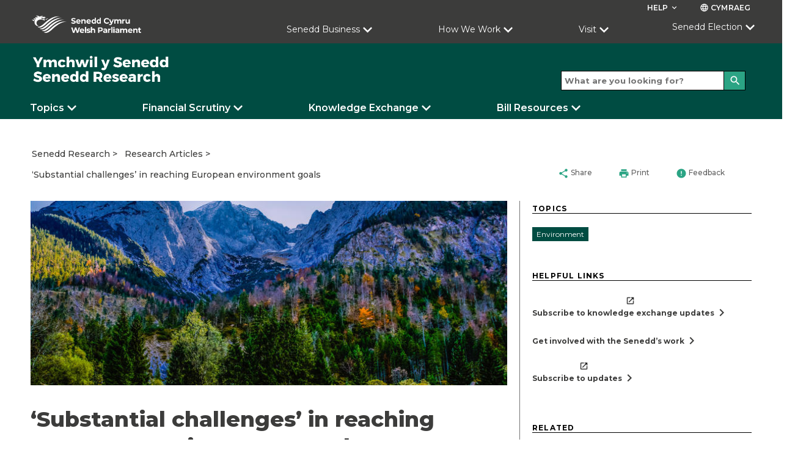

--- FILE ---
content_type: text/html; charset=utf-8
request_url: https://research.senedd.wales/2015/03/25/substantial-challenges-in-reaching-european-environment-goals/?PageSize=1&Page=2&ViewModelType=Related&IsSubSearch=false&PageId=33901&Culture=en-GB&SiteHomePageId=1426&Tags=Environment
body_size: 20364
content:

<!doctype html>
<html lang="en-GB" data-browser="Mozilla/5.0 (Macintosh; Intel Mac OS X 10_15_7) AppleWebKit/537.36 (KHTML, like Gecko) Chrome/131.0.0.0 Safari/537.36; ClaudeBot/1.0; &#x2B;claudebot@anthropic.com)">
<head>
    <title>&#x2018;Substantial challenges&#x2019; in reaching European environment goals</title>
    <meta charset="UTF-8" />
    <meta name="viewport" content="initial-scale=1.0, width=device-width">
    <meta name="description" content="The Welsh Parliament is the democratically elected body that represents the interests of Wales and its people. Commonly known as the Senedd, it makes laws for Wales, agrees Welsh taxes and holds the Welsh Government to account." />
    <meta name="robots" content="index, follow" />
    <meta name="culture" content="en-GB" />
    <meta name="theme-color" content="#c9187e" />
    <meta name="twitter:card" content="summary_large_image" />
            <meta name="twitter:site" content="@SeneddWales" />
    <meta property="og:title" content="&#x2018;Substantial challenges&#x2019; in reaching European environment goals" />
            <meta property="og:image" content="https://research.senedd.wales/media/me4j3o0f/heribertpohlmountains.jpg" />
    <meta property="og:url" content="https://research.senedd.wales/research-articles/substantial-challenges-in-reaching-european-environment-goals/" />
    <meta property="og:locale" content="en-GB" />

    <link rel="stylesheet" href="https://fonts.googleapis.com/css?family=Montserrat:400,400i,500,600,600i,700,800&amp;display=swap">
    <link rel="stylesheet" href="https://fonts.googleapis.com/css?family=Material&#x2B;Icons">
    <link rel="stylesheet" type="text/css" media="all" href="/site/styles/main.css" />

    <link rel="icon" href="/media/zb4nreky/dark-green.png" />

        <link rel="canonical" href="/research-articles/substantial-challenges-in-reaching-european-environment-goals/" />


                <link rel="stylesheet" href="/media/klrjhu4a/researchcssoverride_v35.css" />

    <script defer src="/site/scripts/picturefill.min.js"></script>
    <script defer src="/site/scripts/ImageLoad.min.js"></script>


</head>

<body>
    <a class="skip-to-content" accesskey="S" href="#content">Skip to main content</a>



    <header role="banner">
                
            
<div class="header header--microsite container">
        <div class="header__microsite-top">

            

<div class="row header__site-controls-container">
    <div class="header__site-controls">
        <div class="site-controls__item site-controls__item--help">

            <a class="link link--semi-bold link--small link--uppercase link--white" id="siteControlsHelpButton" href="#">
                Help
                <i class="material-icons material-icons--tiny material-icons-align-sub" aria-hidden="true">
                    keyboard_arrow_down
                </i>
            </a>

                <ul class="site-controls__help-menu" aria-expanded="false" aria-label="Help Menu">
                        <li class="help-menu__item">
                            <a class="link link--bold help-menu__item-title" href="https://senedd.wales/glossary/">Glossary</a>
                        </li>
                        <li class="help-menu__item">
                            <a class="link link--bold help-menu__item-title" href="#">Contact Senedd Research</a>
                        </li>
                </ul>
        </div>

        <div class="site-controls__item site-controls__item">
            <a class="link link--semi-bold link--small link--language link--white" href="https://ymchwil.senedd.cymru/erthyglau-ymchwil/heriau-sylweddol-er-mwyn-cyrraedd-nodau-amgylcheddol-ewropeaidd/?PageSize=1&amp;Page=2&amp;ViewModelType=Related&amp;IsSubSearch=false&amp;PageId=33901&amp;Culture=cy-GB&amp;SiteHomePageId=1426&amp;Tags=Environment" id="languageSwitchButton">
                <i class="material-icons material-icons--tiny material-icons-align-sub" aria-hidden="true">
                    language
                </i>
                Cymraeg
            </a>
        </div>
    </div>
</div>
            <div class="row">
                <div class="header__inner header__inner--microsite-top">
                            <a class="header__logo header__logo--desktop header__logo--microsite" href="https://senedd.wales/" accesskey="1">
                                <img class="senedd-logo" alt="" src="/media/yk3cljwm/senedd-cymru-white.png" />
                            </a>
                            <a class="header__logo header__logo--mobile header__logo--microsite" href="https://senedd.wales/" accesskey="1">
                                <img class="senedd-logo" alt="" src="/media/pfjbb3go/senedd-logo-small-white.png" />
                            </a>

                    <button class="hamburger hamburger--spring hamburger--microsite" id="hamburger-menu-link" type="button" aria-label="Mobile navigation menu" aria-expanded="false">
                        <span class="hamburger-box">
                            <span class="hamburger-inner hamburger-inner--white"></span>
                        </span>
                    </button>

                    <div class="header__nav header__nav--full-width header__nav--microsite">
                        

<nav role="navigation" class="site-navigation site-navigation--hero-image   container" aria-label="Main Navigation" aria-live="assertive">
    <ul class="site-navigation__inner row">
                <li class="site-navigation__category ">

                        <button class="site-navigation__category-title-button site-navigation__category-title site-navigation__category-title--white " aria-expanded="false">Senedd Business</button>
                        <div class="category-menu ">
                            <p class="category-menu__title">
                                <a class="category-menu__title link" href="https://senedd.wales/senedd-business/">
                                    Go to Senedd Business
                                    <i class="material-icons button__icon button__icon--medium button__icon--no-margin" aria-hidden="true">
                                        chevron_right
                                    </i>
                                </a>
                            </p>

                            <div class="horizontal-rule horizontal-rule--no-margin"></div>

                            <div class="category-menu__column-container">
                                    <div class="category-menu__column">
        <ul class="category-menu__sub-categories">
                    <li class="sub-categories__sub-category">
                                <h3 class="sub-category__title sub-category__title--link">
                                    <a class="sub-category__title link" href="https://senedd.wales/senedd-business/plenary/">
                                        Plenary
                                        <i class="material-icons button__icon button__icon--light-grey button__icon--small button__icon--no-margin" aria-hidden="true">
                                            chevron_right
                                        </i>
                                    </a>
                                </h3>

                        
                            <ul class="sub-category__links">
                                    <li class="sub-category__link">
                                        <a class="link sub-category__link-title" href="https://senedd.wales/senedd-business/plenary/what-is-plenary/">
                                            What is Plenary?
                                            <i class="material-icons button__icon button__icon--light-grey button__icon--small button__icon--no-margin" aria-hidden="true">
                                                chevron_right
                                            </i>
                                        </a>
                                    </li>
                            </ul>
                    </li>
                    <li class="sub-categories__sub-category">
                                <h3 class="sub-category__title sub-category__title--link">
                                    <a class="sub-category__title link" href="https://senedd.wales/senedd-business/committees/">
                                        Senedd Committees
                                        <i class="material-icons button__icon button__icon--light-grey button__icon--small button__icon--no-margin" aria-hidden="true">
                                            chevron_right
                                        </i>
                                    </a>
                                </h3>

                        
                            <ul class="sub-category__links">
                                    <li class="sub-category__link">
                                        <a class="link sub-category__link-title" href="https://senedd.wales/senedd-business/committees/getting-involved-with-committees/">
                                            Getting involved with committees
                                            <i class="material-icons button__icon button__icon--light-grey button__icon--small button__icon--no-margin" aria-hidden="true">
                                                chevron_right
                                            </i>
                                        </a>
                                    </li>
                            </ul>
                    </li>
                    <li class="sub-categories__sub-category">
                                <h3 class="sub-category__title sub-category__title--link">
                                    <a class="sub-category__title link" href="https://record.senedd.wales/search">
                                        The Record
                                        <i class="material-icons button__icon button__icon--light-grey button__icon--small button__icon--no-margin" aria-hidden="true">
                                            chevron_right
                                        </i>
                                    </a>
                                </h3>

                        
                            <ul class="sub-category__links">
                                    <li class="sub-category__link">
                                        <a class="link sub-category__link-title" href="https://record.senedd.wales/search">
                                            Search the Record
                                            <i class="material-icons button__icon button__icon--light-grey button__icon--small button__icon--no-margin" aria-hidden="true">
                                                chevron_right
                                            </i>
                                        </a>
                                    </li>
                                    <li class="sub-category__link">
                                        <a class="link sub-category__link-title" href="https://senedd.wales/senedd-business/about-the-record-of-proceedings/">
                                            About the Record of Proceedings
                                            <i class="material-icons button__icon button__icon--light-grey button__icon--small button__icon--no-margin" aria-hidden="true">
                                                chevron_right
                                            </i>
                                        </a>
                                    </li>
                            </ul>
                    </li>
                    <li class="sub-categories__sub-category">
                                <h3 class="sub-category__title sub-category__title--link">
                                    <a class="sub-category__title link" href="https://senedd.wales/senedd-business/legislation/">
                                        Legislation
                                        <i class="material-icons button__icon button__icon--light-grey button__icon--small button__icon--no-margin" aria-hidden="true">
                                            chevron_right
                                        </i>
                                    </a>
                                </h3>

                        
                            <ul class="sub-category__links">
                                    <li class="sub-category__link">
                                        <a class="link sub-category__link-title" href="https://senedd.wales/senedd-business/legislation/guide-to-the-legislative-process/">
                                            Guide to the Legislative Process
                                            <i class="material-icons button__icon button__icon--light-grey button__icon--small button__icon--no-margin" aria-hidden="true">
                                                chevron_right
                                            </i>
                                        </a>
                                    </li>
                                    <li class="sub-category__link">
                                        <a class="link sub-category__link-title" href="https://senedd.wales/senedd-business/legislation/">
                                            Progress of Senedd Bills
                                            <i class="material-icons button__icon button__icon--light-grey button__icon--small button__icon--no-margin" aria-hidden="true">
                                                chevron_right
                                            </i>
                                        </a>
                                    </li>
                                    <li class="sub-category__link">
                                        <a class="link sub-category__link-title" href="https://senedd.wales/senedd-business/legislation/senedd-acts/">
                                            Senedd Acts
                                            <i class="material-icons button__icon button__icon--light-grey button__icon--small button__icon--no-margin" aria-hidden="true">
                                                chevron_right
                                            </i>
                                        </a>
                                    </li>
                                    <li class="sub-category__link">
                                        <a class="link sub-category__link-title" href="https://senedd.wales/senedd-business/legislation/subordinate-legislation/">
                                            Subordinate Legislation
                                            <i class="material-icons button__icon button__icon--light-grey button__icon--small button__icon--no-margin" aria-hidden="true">
                                                chevron_right
                                            </i>
                                        </a>
                                    </li>
                                    <li class="sub-category__link">
                                        <a class="link sub-category__link-title" href="https://senedd.wales/senedd-business/legislative-consent/">
                                            Legislative Consent
                                            <i class="material-icons button__icon button__icon--light-grey button__icon--small button__icon--no-margin" aria-hidden="true">
                                                chevron_right
                                            </i>
                                        </a>
                                    </li>
                            </ul>
                    </li>
        </ul>
                                    </div>
                                    <div class="category-menu__column">
        <ul class="category-menu__sub-categories">
                    <li class="sub-categories__sub-category">
                                <h3 class="sub-category__title sub-category__title--link">
                                    <a class="sub-category__title link" href="https://senedd.wales/senedd-business/documents-papers-and-reports/">
                                        Documents
                                        <i class="material-icons button__icon button__icon--light-grey button__icon--small button__icon--no-margin" aria-hidden="true">
                                            chevron_right
                                        </i>
                                    </a>
                                </h3>

                        
                            <ul class="sub-category__links">
                                    <li class="sub-category__link">
                                        <a class="link sub-category__link-title" href="https://senedd.wales/senedd-business/conduct-rules-and-guidance/">
                                            Conduct, Rules and Guidance
                                            <i class="material-icons button__icon button__icon--light-grey button__icon--small button__icon--no-margin" aria-hidden="true">
                                                chevron_right
                                            </i>
                                        </a>
                                    </li>
                                    <li class="sub-category__link">
                                        <a class="link sub-category__link-title" href="https://senedd.wales/senedd-business/documents-papers-and-reports/">
                                            Documents, Papers and Reports
                                            <i class="material-icons button__icon button__icon--light-grey button__icon--small button__icon--no-margin" aria-hidden="true">
                                                chevron_right
                                            </i>
                                        </a>
                                    </li>
                            </ul>
                    </li>
                    <li class="sub-categories__sub-category">
                                <h3 class="sub-category__title sub-category__title--link">
                                    <a class="sub-category__title link" href="https://senedd.wales/senedd-business/petitions/">
                                        Petitions
                                        <i class="material-icons button__icon button__icon--light-grey button__icon--small button__icon--no-margin" aria-hidden="true">
                                            chevron_right
                                        </i>
                                    </a>
                                </h3>

                        
                            <ul class="sub-category__links">
                                    <li class="sub-category__link">
                                        <a class="link sub-category__link-title" href="https://petitions.senedd.wales/">
                                            Sign a petition
                                            <i class="material-icons button__icon button__icon--light-grey button__icon--small button__icon--no-margin" aria-hidden="true">
                                                chevron_right
                                            </i>
                                        </a>
                                    </li>
                                    <li class="sub-category__link">
                                        <a class="link sub-category__link-title" href="https://senedd.wales/senedd-business/petitions/how-petitions-work/">
                                            How petitions work
                                            <i class="material-icons button__icon button__icon--light-grey button__icon--small button__icon--no-margin" aria-hidden="true">
                                                chevron_right
                                            </i>
                                        </a>
                                    </li>
                                    <li class="sub-category__link">
                                        <a class="link sub-category__link-title" href="https://petitions.senedd.wales/petitions/check">
                                            Create a petition
                                            <i class="material-icons button__icon button__icon--light-grey button__icon--small button__icon--no-margin" aria-hidden="true">
                                                chevron_right
                                            </i>
                                        </a>
                                    </li>
                            </ul>
                    </li>
                    <li class="sub-categories__sub-category">
                                <h3 class="sub-category__title sub-category__title--link">
                                    <a class="sub-category__title link" href="https://senedd.wales/senedd-now/">
                                        Senedd Now
                                        <i class="material-icons button__icon button__icon--light-grey button__icon--small button__icon--no-margin" aria-hidden="true">
                                            chevron_right
                                        </i>
                                    </a>
                                </h3>

                        
                            <ul class="sub-category__links">
                                    <li class="sub-category__link">
                                        <a class="link sub-category__link-title" href="https://senedd.wales/senedd-now/topics/">
                                            Topics
                                            <i class="material-icons button__icon button__icon--light-grey button__icon--small button__icon--no-margin" aria-hidden="true">
                                                chevron_right
                                            </i>
                                        </a>
                                    </li>
                                    <li class="sub-category__link">
                                        <a class="link sub-category__link-title" href="https://senedd.wales/senedd-now/senedd-blog/">
                                            Senedd Blog
                                            <i class="material-icons button__icon button__icon--light-grey button__icon--small button__icon--no-margin" aria-hidden="true">
                                                chevron_right
                                            </i>
                                        </a>
                                    </li>
                            </ul>
                    </li>
                    <li class="sub-categories__sub-category">
                                <h3 class="sub-category__title sub-category__title--link">
                                    <a class="sub-category__title link" href="https://senedd.wales/senedd-now/news/">
                                        News
                                        <i class="material-icons button__icon button__icon--light-grey button__icon--small button__icon--no-margin" aria-hidden="true">
                                            chevron_right
                                        </i>
                                    </a>
                                </h3>

                        
                    </li>
                    <li class="sub-categories__sub-category">
                                <h3 class="sub-category__title sub-category__title--link">
                                    <a class="sub-category__title link" href="https://business.senedd.wales/mgCalendarWeekView.aspx?MR=1">
                                        Calendar
                                        <i class="material-icons button__icon button__icon--light-grey button__icon--small button__icon--no-margin" aria-hidden="true">
                                            chevron_right
                                        </i>
                                    </a>
                                </h3>

                        
                            <ul class="sub-category__links">
                                    <li class="sub-category__link">
                                        <a class="link sub-category__link-title" href="https://senedd.wales/senedd-business/senedd-timetable/">
                                            Senedd Timetable
                                            <i class="material-icons button__icon button__icon--light-grey button__icon--small button__icon--no-margin" aria-hidden="true">
                                                chevron_right
                                            </i>
                                        </a>
                                    </li>
                                    <li class="sub-category__link">
                                        <a class="link sub-category__link-title" href="https://senedd.wales/senedd-business/senedd-timetable/senedd-recess-dates/">
                                            Recess Dates
                                            <i class="material-icons button__icon button__icon--light-grey button__icon--small button__icon--no-margin" aria-hidden="true">
                                                chevron_right
                                            </i>
                                        </a>
                                    </li>
                            </ul>
                    </li>
        </ul>
                                    </div>
                                    <div class="category-menu__column">
        <ul class="category-menu__sub-categories">
                    <li class="sub-categories__sub-category">
                                <h3 class="sub-category__title sub-category__title--link">
                                    <a class="sub-category__title link" href="https://senedd.wales/find-a-member-of-the-senedd/">
                                        Members of the Senedd
                                        <i class="material-icons button__icon button__icon--light-grey button__icon--small button__icon--no-margin" aria-hidden="true">
                                            chevron_right
                                        </i>
                                    </a>
                                </h3>

                        
                            <ul class="sub-category__links">
                                    <li class="sub-category__link">
                                        <a class="link sub-category__link-title" href="https://senedd.wales/find-a-member-of-the-senedd/">
                                            Find a Member of the Senedd
                                            <i class="material-icons button__icon button__icon--light-grey button__icon--small button__icon--no-margin" aria-hidden="true">
                                                chevron_right
                                            </i>
                                        </a>
                                    </li>
                            </ul>
                    </li>
                    <li class="sub-categories__sub-category">
                                <h3 class="sub-category__title sub-category__title--link">
                                    <a class="sub-category__title link" href="https://www.senedd.tv/">
                                        Senedd TV
                                        <i class="material-icons button__icon button__icon--light-grey button__icon--small button__icon--no-margin" aria-hidden="true">
                                            chevron_right
                                        </i>
                                    </a>
                                </h3>

                        
                    </li>
                    <li class="sub-categories__sub-category">
                                <h3 class="sub-category__title sub-category__title--link">
                                    <a class="sub-category__title link" href="/">
                                        Senedd Research
                                        <i class="material-icons button__icon button__icon--light-grey button__icon--small button__icon--no-margin" aria-hidden="true">
                                            chevron_right
                                        </i>
                                    </a>
                                </h3>

                        
                    </li>
                    <li class="sub-categories__sub-category">
                                <h3 class="sub-category__title">
                                    Governance
                                </h3>

                        
                            <ul class="sub-category__links">
                                    <li class="sub-category__link">
                                        <a class="link sub-category__link-title" href="/commission/">
                                            Senedd Commission
                                            <i class="material-icons button__icon button__icon--light-grey button__icon--small button__icon--no-margin" aria-hidden="true">
                                                chevron_right
                                            </i>
                                        </a>
                                    </li>
                                    <li class="sub-category__link">
                                        <a class="link sub-category__link-title" href="/commission/access-to-information/">
                                            Access to information
                                            <i class="material-icons button__icon button__icon--light-grey button__icon--small button__icon--no-margin" aria-hidden="true">
                                                chevron_right
                                            </i>
                                        </a>
                                    </li>
                            </ul>
                    </li>
        </ul>
                                    </div>
                            </div>
                        </div>

                </li>
                <li class="site-navigation__category ">

                        <button class="site-navigation__category-title-button site-navigation__category-title site-navigation__category-title--white " aria-expanded="false">How We Work</button>
                        <div class="category-menu ">
                            <p class="category-menu__title">
                                <a class="category-menu__title link" href="https://senedd.wales/how-we-work/">
                                    Go to How we work
                                    <i class="material-icons button__icon button__icon--medium button__icon--no-margin" aria-hidden="true">
                                        chevron_right
                                    </i>
                                </a>
                            </p>

                            <div class="horizontal-rule horizontal-rule--no-margin"></div>

                            <div class="category-menu__column-container">
                                    <div class="category-menu__column">
        <ul class="category-menu__sub-categories">
                    <li class="sub-categories__sub-category">
                                <h3 class="sub-category__title sub-category__title--link">
                                    <a class="sub-category__title link" href="https://senedd.wales/how-we-work/our-role/">
                                        Our Role
                                        <i class="material-icons button__icon button__icon--light-grey button__icon--small button__icon--no-margin" aria-hidden="true">
                                            chevron_right
                                        </i>
                                    </a>
                                </h3>

                        
                    </li>
                    <li class="sub-categories__sub-category">
                                <h3 class="sub-category__title sub-category__title--link">
                                    <a class="sub-category__title link" href="https://senedd.wales/how-we-work/our-role/powers/">
                                        Powers
                                        <i class="material-icons button__icon button__icon--light-grey button__icon--small button__icon--no-margin" aria-hidden="true">
                                            chevron_right
                                        </i>
                                    </a>
                                </h3>

                        
                    </li>
                    <li class="sub-categories__sub-category">
                                <h3 class="sub-category__title sub-category__title--link">
                                    <a class="sub-category__title link" href="https://senedd.wales/how-we-work/about-members-of-the-senedd/">
                                        About Members of the Senedd
                                        <i class="material-icons button__icon button__icon--light-grey button__icon--small button__icon--no-margin" aria-hidden="true">
                                            chevron_right
                                        </i>
                                    </a>
                                </h3>

                        
                    </li>
                    <li class="sub-categories__sub-category">
                                <h3 class="sub-category__title sub-category__title--link">
                                    <a class="sub-category__title link" href="https://senedd.wales/senedd-business/committees/about-senedd-committees/">
                                        About Committees
                                        <i class="material-icons button__icon button__icon--light-grey button__icon--small button__icon--no-margin" aria-hidden="true">
                                            chevron_right
                                        </i>
                                    </a>
                                </h3>

                        
                    </li>
        </ul>
                                    </div>
                                    <div class="category-menu__column">
        <ul class="category-menu__sub-categories">
                    <li class="sub-categories__sub-category">
                                <h3 class="sub-category__title sub-category__title--link">
                                    <a class="sub-category__title link" href="https://senedd.wales/senedd-business/llywydd/">
                                        Y Llywydd
                                        <i class="material-icons button__icon button__icon--light-grey button__icon--small button__icon--no-margin" aria-hidden="true">
                                            chevron_right
                                        </i>
                                    </a>
                                </h3>

                        
                    </li>
                    <li class="sub-categories__sub-category">
                                <h3 class="sub-category__title sub-category__title--link">
                                    <a class="sub-category__title link" href="https://senedd.wales/how-we-work/history-of-devolution/">
                                        History of Devolution
                                        <i class="material-icons button__icon button__icon--light-grey button__icon--small button__icon--no-margin" aria-hidden="true">
                                            chevron_right
                                        </i>
                                    </a>
                                </h3>

                        
                    </li>
                    <li class="sub-categories__sub-category">
                                <h3 class="sub-category__title sub-category__title--link">
                                    <a class="sub-category__title link" href="https://senedd.wales/work-opportunities/">
                                        Work Opportunities
                                        <i class="material-icons button__icon button__icon--light-grey button__icon--small button__icon--no-margin" aria-hidden="true">
                                            chevron_right
                                        </i>
                                    </a>
                                </h3>

                        
                    </li>
                    <li class="sub-categories__sub-category">
                                <h3 class="sub-category__title sub-category__title--link">
                                    <a class="sub-category__title link" href="https://senedd.wales/glossary/">
                                        Glossary
                                        <i class="material-icons button__icon button__icon--light-grey button__icon--small button__icon--no-margin" aria-hidden="true">
                                            chevron_right
                                        </i>
                                    </a>
                                </h3>

                        
                    </li>
        </ul>
                                    </div>
                            </div>
                        </div>

                </li>
                <li class="site-navigation__category ">

                        <button class="site-navigation__category-title-button site-navigation__category-title site-navigation__category-title--white " aria-expanded="false">Visit</button>
                        <div class="category-menu ">
                            <p class="category-menu__title">
                                <a class="category-menu__title link" href="https://senedd.wales/visit/">
                                    Visit the Senedd
                                    <i class="material-icons button__icon button__icon--medium button__icon--no-margin" aria-hidden="true">
                                        chevron_right
                                    </i>
                                </a>
                            </p>

                            <div class="horizontal-rule horizontal-rule--no-margin"></div>

                            <div class="category-menu__column-container">
                                    <div class="category-menu__column">
        <ul class="category-menu__sub-categories">
                    <li class="sub-categories__sub-category">
                                <h3 class="sub-category__title sub-category__title--link">
                                    <a class="sub-category__title link" href="https://senedd.wales/visit/our-estate/senedd/">
                                        About the Senedd
                                        <i class="material-icons button__icon button__icon--light-grey button__icon--small button__icon--no-margin" aria-hidden="true">
                                            chevron_right
                                        </i>
                                    </a>
                                </h3>

                        
                            <ul class="sub-category__links">
                                    <li class="sub-category__link">
                                        <a class="link sub-category__link-title" href="https://senedd.wales/visit/our-estate/plan-your-visit/">
                                            Plan your Visit
                                            <i class="material-icons button__icon button__icon--light-grey button__icon--small button__icon--no-margin" aria-hidden="true">
                                                chevron_right
                                            </i>
                                        </a>
                                    </li>
                                    <li class="sub-category__link">
                                        <a class="link sub-category__link-title" href="https://senedd.wales/visit/things-to-do/senedd-tours-and-talks/">
                                            Tours and Talks
                                            <i class="material-icons button__icon button__icon--light-grey button__icon--small button__icon--no-margin" aria-hidden="true">
                                                chevron_right
                                            </i>
                                        </a>
                                    </li>
                                    <li class="sub-category__link">
                                        <a class="link sub-category__link-title" href="https://senedd.wales/visit/things-to-do/attend-a-debate-or-meeting/">
                                            Attend a Meeting or Debate
                                            <i class="material-icons button__icon button__icon--light-grey button__icon--small button__icon--no-margin" aria-hidden="true">
                                                chevron_right
                                            </i>
                                        </a>
                                    </li>
                                    <li class="sub-category__link">
                                        <a class="link sub-category__link-title" href="https://senedd.wales/visit/exhibitions/">
                                            Exhibitions
                                            <i class="material-icons button__icon button__icon--light-grey button__icon--small button__icon--no-margin" aria-hidden="true">
                                                chevron_right
                                            </i>
                                        </a>
                                    </li>
                            </ul>
                    </li>
                    <li class="sub-categories__sub-category">
                                <h3 class="sub-category__title sub-category__title--link">
                                    <a class="sub-category__title link" href="https://senedd.wales/visit/hold-an-event/">
                                        Holding an Event
                                        <i class="material-icons button__icon button__icon--light-grey button__icon--small button__icon--no-margin" aria-hidden="true">
                                            chevron_right
                                        </i>
                                    </a>
                                </h3>

                        
                    </li>
        </ul>
                                    </div>
                                    <div class="category-menu__column">
        <ul class="category-menu__sub-categories">
                    <li class="sub-categories__sub-category">
                                <h3 class="sub-category__title sub-category__title--link">
                                    <a class="sub-category__title link" href="https://senedd.wales/visit/education-and-youth-engagement/">
                                        Education and Youth Engagement
                                        <i class="material-icons button__icon button__icon--light-grey button__icon--small button__icon--no-margin" aria-hidden="true">
                                            chevron_right
                                        </i>
                                    </a>
                                </h3>

                        
                            <ul class="sub-category__links">
                                    <li class="sub-category__link">
                                        <a class="link sub-category__link-title" href="https://senedd.wales/visit/education-and-youth-engagement/visit-us/">
                                            School visits to the Senedd
                                            <i class="material-icons button__icon button__icon--light-grey button__icon--small button__icon--no-margin" aria-hidden="true">
                                                chevron_right
                                            </i>
                                        </a>
                                    </li>
                            </ul>
                    </li>
                    <li class="sub-categories__sub-category">
                                <h3 class="sub-category__title sub-category__title--link">
                                    <a class="sub-category__title link" href="https://senedd.wales/visit/across-wales/">
                                        Across Wales
                                        <i class="material-icons button__icon button__icon--light-grey button__icon--small button__icon--no-margin" aria-hidden="true">
                                            chevron_right
                                        </i>
                                    </a>
                                </h3>

                        
                            <ul class="sub-category__links">
                                    <li class="sub-category__link">
                                        <a class="link sub-category__link-title" href="https://senedd.wales/visit/across-wales/citizen-engagement-1/">
                                            Citizen Engagement
                                            <i class="material-icons button__icon button__icon--light-grey button__icon--small button__icon--no-margin" aria-hidden="true">
                                                chevron_right
                                            </i>
                                        </a>
                                    </li>
                            </ul>
                    </li>
                    <li class="sub-categories__sub-category">
                                <h3 class="sub-category__title sub-category__title--link">
                                    <a class="sub-category__title link" href="https://senedd.wales/help/contact-us/">
                                        Contact us
                                        <i class="material-icons button__icon button__icon--light-grey button__icon--small button__icon--no-margin" aria-hidden="true">
                                            chevron_right
                                        </i>
                                    </a>
                                </h3>

                        
                    </li>
        </ul>
                                    </div>
                            </div>
                        </div>

                </li>
                <li class="site-navigation__category ">

                        <a class="site-navigation__category-title site-navigation__category-title--white " href="https://senedd.wales/senedd-election-2026/">Senedd Election </a>

                </li>
    </ul>

</nav>


                    </div>
                </div>

                <div class="hamburger__container micro-site-hamburger__container---main-site">
                    <div class="hamburger__nav">
                        
<nav role="navigation" class="site-navigation__hamburger" aria-label="Main Navigation" aria-live="assertive">
    <ul class="site-hamburger__inner row">
                        <li class="site-hamburger__category">

                                <h3 class="site-hamburger__category-title">
                                    <a class="site-hamburger__category-title-button" role="button" tabindex="0" aria-expanded="false">
                                        Senedd Business
                                        <i class=" material-icons button__icon button__icon--down" aria-hidden="true">chevron_right</i>
                                    </a>
                                </h3>
                                <div class="hamburger__category-menu" aria-expanded="false" style="height:0px;">
                                    <p class="hamburger-category-menu__title">
                                        <a class="hamburger-category-menu__title-link link" href="https://senedd.wales/senedd-business/">
                                            Go to Senedd Business
                                            <i class="material-icons button__icon button__icon--no-margin" aria-hidden="true">chevron_right</i>
                                        </a>
                                    </p>

                                    <div class="hamburger-category-menu__sub-categories-wrapper">
                                            <div class="category-menu__column">
        <ul class="hamburger-category-menu__sub-categories">
                    <li class="hamburger-sub-categories__sub-category">
                                <h3 class="hamburger-sub-category__title">
                                    <a class="hamburger-menu__sub-category-title" href="https://senedd.wales/senedd-business/plenary/">
                                        Plenary
                                    </a>
                                </h3>

                            <ul class="hamburger-sub-category__links">
                                    <li class="hamburger-sub-category__link">
                                        <a class="link hamburger-sub-category__link-title" href="https://senedd.wales/senedd-business/plenary/what-is-plenary/">
                                            What is Plenary?
                                            <i class="material-icons button__icon button__icon--light-grey button__icon--small button__icon--no-margin" aria-hidden="true">chevron_right</i>
                                        </a>
                                    </li>
                            </ul>

                    </li>
                    <li class="hamburger-sub-categories__sub-category">
                                <h3 class="hamburger-sub-category__title">
                                    <a class="hamburger-menu__sub-category-title" href="https://senedd.wales/senedd-business/committees/">
                                        Senedd Committees
                                    </a>
                                </h3>

                            <ul class="hamburger-sub-category__links">
                                    <li class="hamburger-sub-category__link">
                                        <a class="link hamburger-sub-category__link-title" href="https://senedd.wales/senedd-business/committees/getting-involved-with-committees/">
                                            Getting involved with committees
                                            <i class="material-icons button__icon button__icon--light-grey button__icon--small button__icon--no-margin" aria-hidden="true">chevron_right</i>
                                        </a>
                                    </li>
                            </ul>

                    </li>
                    <li class="hamburger-sub-categories__sub-category">
                                <h3 class="hamburger-sub-category__title">
                                    <a class="hamburger-menu__sub-category-title" href="https://record.senedd.wales/search">
                                        The Record
                                    </a>
                                </h3>

                            <ul class="hamburger-sub-category__links">
                                    <li class="hamburger-sub-category__link">
                                        <a class="link hamburger-sub-category__link-title" href="https://record.senedd.wales/search">
                                            Search the Record
                                            <i class="material-icons button__icon button__icon--light-grey button__icon--small button__icon--no-margin" aria-hidden="true">chevron_right</i>
                                        </a>
                                    </li>
                                    <li class="hamburger-sub-category__link">
                                        <a class="link hamburger-sub-category__link-title" href="https://senedd.wales/senedd-business/about-the-record-of-proceedings/">
                                            About the Record of Proceedings
                                            <i class="material-icons button__icon button__icon--light-grey button__icon--small button__icon--no-margin" aria-hidden="true">chevron_right</i>
                                        </a>
                                    </li>
                            </ul>

                    </li>
                    <li class="hamburger-sub-categories__sub-category">
                                <h3 class="hamburger-sub-category__title">
                                    <a class="hamburger-menu__sub-category-title" href="https://senedd.wales/senedd-business/legislation/">
                                        Legislation
                                    </a>
                                </h3>

                            <ul class="hamburger-sub-category__links">
                                    <li class="hamburger-sub-category__link">
                                        <a class="link hamburger-sub-category__link-title" href="https://senedd.wales/senedd-business/legislation/guide-to-the-legislative-process/">
                                            Guide to the Legislative Process
                                            <i class="material-icons button__icon button__icon--light-grey button__icon--small button__icon--no-margin" aria-hidden="true">chevron_right</i>
                                        </a>
                                    </li>
                                    <li class="hamburger-sub-category__link">
                                        <a class="link hamburger-sub-category__link-title" href="https://senedd.wales/senedd-business/legislation/">
                                            Progress of Senedd Bills
                                            <i class="material-icons button__icon button__icon--light-grey button__icon--small button__icon--no-margin" aria-hidden="true">chevron_right</i>
                                        </a>
                                    </li>
                                    <li class="hamburger-sub-category__link">
                                        <a class="link hamburger-sub-category__link-title" href="https://senedd.wales/senedd-business/legislation/senedd-acts/">
                                            Senedd Acts
                                            <i class="material-icons button__icon button__icon--light-grey button__icon--small button__icon--no-margin" aria-hidden="true">chevron_right</i>
                                        </a>
                                    </li>
                                    <li class="hamburger-sub-category__link">
                                        <a class="link hamburger-sub-category__link-title" href="https://senedd.wales/senedd-business/legislation/subordinate-legislation/">
                                            Subordinate Legislation
                                            <i class="material-icons button__icon button__icon--light-grey button__icon--small button__icon--no-margin" aria-hidden="true">chevron_right</i>
                                        </a>
                                    </li>
                                    <li class="hamburger-sub-category__link">
                                        <a class="link hamburger-sub-category__link-title" href="https://senedd.wales/senedd-business/legislative-consent/">
                                            Legislative Consent
                                            <i class="material-icons button__icon button__icon--light-grey button__icon--small button__icon--no-margin" aria-hidden="true">chevron_right</i>
                                        </a>
                                    </li>
                            </ul>

                    </li>
        </ul>
                                            </div>
                                            <div class="category-menu__column">
        <ul class="hamburger-category-menu__sub-categories">
                    <li class="hamburger-sub-categories__sub-category">
                                <h3 class="hamburger-sub-category__title">
                                    <a class="hamburger-menu__sub-category-title" href="https://senedd.wales/senedd-business/documents-papers-and-reports/">
                                        Documents
                                    </a>
                                </h3>

                            <ul class="hamburger-sub-category__links">
                                    <li class="hamburger-sub-category__link">
                                        <a class="link hamburger-sub-category__link-title" href="https://senedd.wales/senedd-business/conduct-rules-and-guidance/">
                                            Conduct, Rules and Guidance
                                            <i class="material-icons button__icon button__icon--light-grey button__icon--small button__icon--no-margin" aria-hidden="true">chevron_right</i>
                                        </a>
                                    </li>
                                    <li class="hamburger-sub-category__link">
                                        <a class="link hamburger-sub-category__link-title" href="https://senedd.wales/senedd-business/documents-papers-and-reports/">
                                            Documents, Papers and Reports
                                            <i class="material-icons button__icon button__icon--light-grey button__icon--small button__icon--no-margin" aria-hidden="true">chevron_right</i>
                                        </a>
                                    </li>
                            </ul>

                    </li>
                    <li class="hamburger-sub-categories__sub-category">
                                <h3 class="hamburger-sub-category__title">
                                    <a class="hamburger-menu__sub-category-title" href="https://senedd.wales/senedd-business/petitions/">
                                        Petitions
                                    </a>
                                </h3>

                            <ul class="hamburger-sub-category__links">
                                    <li class="hamburger-sub-category__link">
                                        <a class="link hamburger-sub-category__link-title" href="https://petitions.senedd.wales/">
                                            Sign a petition
                                            <i class="material-icons button__icon button__icon--light-grey button__icon--small button__icon--no-margin" aria-hidden="true">chevron_right</i>
                                        </a>
                                    </li>
                                    <li class="hamburger-sub-category__link">
                                        <a class="link hamburger-sub-category__link-title" href="https://senedd.wales/senedd-business/petitions/how-petitions-work/">
                                            How petitions work
                                            <i class="material-icons button__icon button__icon--light-grey button__icon--small button__icon--no-margin" aria-hidden="true">chevron_right</i>
                                        </a>
                                    </li>
                                    <li class="hamburger-sub-category__link">
                                        <a class="link hamburger-sub-category__link-title" href="https://petitions.senedd.wales/petitions/check">
                                            Create a petition
                                            <i class="material-icons button__icon button__icon--light-grey button__icon--small button__icon--no-margin" aria-hidden="true">chevron_right</i>
                                        </a>
                                    </li>
                            </ul>

                    </li>
                    <li class="hamburger-sub-categories__sub-category">
                                <h3 class="hamburger-sub-category__title">
                                    <a class="hamburger-menu__sub-category-title" href="https://senedd.wales/senedd-now/">
                                        Senedd Now
                                    </a>
                                </h3>

                            <ul class="hamburger-sub-category__links">
                                    <li class="hamburger-sub-category__link">
                                        <a class="link hamburger-sub-category__link-title" href="https://senedd.wales/senedd-now/topics/">
                                            Topics
                                            <i class="material-icons button__icon button__icon--light-grey button__icon--small button__icon--no-margin" aria-hidden="true">chevron_right</i>
                                        </a>
                                    </li>
                                    <li class="hamburger-sub-category__link">
                                        <a class="link hamburger-sub-category__link-title" href="https://senedd.wales/senedd-now/senedd-blog/">
                                            Senedd Blog
                                            <i class="material-icons button__icon button__icon--light-grey button__icon--small button__icon--no-margin" aria-hidden="true">chevron_right</i>
                                        </a>
                                    </li>
                            </ul>

                    </li>
                    <li class="hamburger-sub-categories__sub-category">
                                <h3 class="hamburger-sub-category__title">
                                    <a class="hamburger-menu__sub-category-title" href="https://senedd.wales/senedd-now/news/">
                                        News
                                    </a>
                                </h3>


                    </li>
                    <li class="hamburger-sub-categories__sub-category">
                                <h3 class="hamburger-sub-category__title">
                                    <a class="hamburger-menu__sub-category-title" href="https://business.senedd.wales/mgCalendarWeekView.aspx?MR=1">
                                        Calendar
                                    </a>
                                </h3>

                            <ul class="hamburger-sub-category__links">
                                    <li class="hamburger-sub-category__link">
                                        <a class="link hamburger-sub-category__link-title" href="https://senedd.wales/senedd-business/senedd-timetable/">
                                            Senedd Timetable
                                            <i class="material-icons button__icon button__icon--light-grey button__icon--small button__icon--no-margin" aria-hidden="true">chevron_right</i>
                                        </a>
                                    </li>
                                    <li class="hamburger-sub-category__link">
                                        <a class="link hamburger-sub-category__link-title" href="https://senedd.wales/senedd-business/senedd-timetable/senedd-recess-dates/">
                                            Recess Dates
                                            <i class="material-icons button__icon button__icon--light-grey button__icon--small button__icon--no-margin" aria-hidden="true">chevron_right</i>
                                        </a>
                                    </li>
                            </ul>

                    </li>
        </ul>
                                            </div>
                                            <div class="category-menu__column">
        <ul class="hamburger-category-menu__sub-categories">
                    <li class="hamburger-sub-categories__sub-category">
                                <h3 class="hamburger-sub-category__title">
                                    <a class="hamburger-menu__sub-category-title" href="https://senedd.wales/find-a-member-of-the-senedd/">
                                        Members of the Senedd
                                    </a>
                                </h3>

                            <ul class="hamburger-sub-category__links">
                                    <li class="hamburger-sub-category__link">
                                        <a class="link hamburger-sub-category__link-title" href="https://senedd.wales/find-a-member-of-the-senedd/">
                                            Find a Member of the Senedd
                                            <i class="material-icons button__icon button__icon--light-grey button__icon--small button__icon--no-margin" aria-hidden="true">chevron_right</i>
                                        </a>
                                    </li>
                            </ul>

                    </li>
                    <li class="hamburger-sub-categories__sub-category">
                                <h3 class="hamburger-sub-category__title">
                                    <a class="hamburger-menu__sub-category-title" href="https://www.senedd.tv/">
                                        Senedd TV
                                    </a>
                                </h3>


                    </li>
                    <li class="hamburger-sub-categories__sub-category">
                                <h3 class="hamburger-sub-category__title">
                                    <a class="hamburger-menu__sub-category-title" href="/">
                                        Senedd Research
                                    </a>
                                </h3>


                    </li>
                    <li class="hamburger-sub-categories__sub-category">
                                <a class="hamburger-sub-category__title hamburger-sub-category__title--with-subCategories" role="button" tabindex="0" aria-expanded="false">
                                    Governance
                                    <i class="material-icons button__icon button__icon--down button__icon--small" aria-hidden="true">chevron_right</i>
                                </a>

                            <ul class="hamburger-sub-category__links">
                                    <li class="hamburger-sub-category__link">
                                        <a class="link hamburger-sub-category__link-title" href="/commission/">
                                            Senedd Commission
                                            <i class="material-icons button__icon button__icon--light-grey button__icon--small button__icon--no-margin" aria-hidden="true">chevron_right</i>
                                        </a>
                                    </li>
                                    <li class="hamburger-sub-category__link">
                                        <a class="link hamburger-sub-category__link-title" href="/commission/access-to-information/">
                                            Access to information
                                            <i class="material-icons button__icon button__icon--light-grey button__icon--small button__icon--no-margin" aria-hidden="true">chevron_right</i>
                                        </a>
                                    </li>
                            </ul>

                    </li>
        </ul>
                                            </div>
                                    </div>

                                </div>

                        </li>
                        <li class="site-hamburger__category">

                                <h3 class="site-hamburger__category-title">
                                    <a class="site-hamburger__category-title-button" role="button" tabindex="0" aria-expanded="false">
                                        How We Work
                                        <i class=" material-icons button__icon button__icon--down" aria-hidden="true">chevron_right</i>
                                    </a>
                                </h3>
                                <div class="hamburger__category-menu" aria-expanded="false" style="height:0px;">
                                    <p class="hamburger-category-menu__title">
                                        <a class="hamburger-category-menu__title-link link" href="https://senedd.wales/how-we-work/">
                                            Go to How we work
                                            <i class="material-icons button__icon button__icon--no-margin" aria-hidden="true">chevron_right</i>
                                        </a>
                                    </p>

                                    <div class="hamburger-category-menu__sub-categories-wrapper">
                                            <div class="category-menu__column">
        <ul class="hamburger-category-menu__sub-categories">
                    <li class="hamburger-sub-categories__sub-category">
                                <h3 class="hamburger-sub-category__title">
                                    <a class="hamburger-menu__sub-category-title" href="https://senedd.wales/how-we-work/our-role/">
                                        Our Role
                                    </a>
                                </h3>


                    </li>
                    <li class="hamburger-sub-categories__sub-category">
                                <h3 class="hamburger-sub-category__title">
                                    <a class="hamburger-menu__sub-category-title" href="https://senedd.wales/how-we-work/our-role/powers/">
                                        Powers
                                    </a>
                                </h3>


                    </li>
                    <li class="hamburger-sub-categories__sub-category">
                                <h3 class="hamburger-sub-category__title">
                                    <a class="hamburger-menu__sub-category-title" href="https://senedd.wales/how-we-work/about-members-of-the-senedd/">
                                        About Members of the Senedd
                                    </a>
                                </h3>


                    </li>
                    <li class="hamburger-sub-categories__sub-category">
                                <h3 class="hamburger-sub-category__title">
                                    <a class="hamburger-menu__sub-category-title" href="https://senedd.wales/senedd-business/committees/about-senedd-committees/">
                                        About Committees
                                    </a>
                                </h3>


                    </li>
        </ul>
                                            </div>
                                            <div class="category-menu__column">
        <ul class="hamburger-category-menu__sub-categories">
                    <li class="hamburger-sub-categories__sub-category">
                                <h3 class="hamburger-sub-category__title">
                                    <a class="hamburger-menu__sub-category-title" href="https://senedd.wales/senedd-business/llywydd/">
                                        Y Llywydd
                                    </a>
                                </h3>


                    </li>
                    <li class="hamburger-sub-categories__sub-category">
                                <h3 class="hamburger-sub-category__title">
                                    <a class="hamburger-menu__sub-category-title" href="https://senedd.wales/how-we-work/history-of-devolution/">
                                        History of Devolution
                                    </a>
                                </h3>


                    </li>
                    <li class="hamburger-sub-categories__sub-category">
                                <h3 class="hamburger-sub-category__title">
                                    <a class="hamburger-menu__sub-category-title" href="https://senedd.wales/work-opportunities/">
                                        Work Opportunities
                                    </a>
                                </h3>


                    </li>
                    <li class="hamburger-sub-categories__sub-category">
                                <h3 class="hamburger-sub-category__title">
                                    <a class="hamburger-menu__sub-category-title" href="https://senedd.wales/glossary/">
                                        Glossary
                                    </a>
                                </h3>


                    </li>
        </ul>
                                            </div>
                                    </div>

                                </div>

                        </li>
                        <li class="site-hamburger__category">

                                <h3 class="site-hamburger__category-title">
                                    <a class="site-hamburger__category-title-button" role="button" tabindex="0" aria-expanded="false">
                                        Visit
                                        <i class=" material-icons button__icon button__icon--down" aria-hidden="true">chevron_right</i>
                                    </a>
                                </h3>
                                <div class="hamburger__category-menu" aria-expanded="false" style="height:0px;">
                                    <p class="hamburger-category-menu__title">
                                        <a class="hamburger-category-menu__title-link link" href="https://senedd.wales/visit/">
                                            Visit the Senedd
                                            <i class="material-icons button__icon button__icon--no-margin" aria-hidden="true">chevron_right</i>
                                        </a>
                                    </p>

                                    <div class="hamburger-category-menu__sub-categories-wrapper">
                                            <div class="category-menu__column">
        <ul class="hamburger-category-menu__sub-categories">
                    <li class="hamburger-sub-categories__sub-category">
                                <h3 class="hamburger-sub-category__title">
                                    <a class="hamburger-menu__sub-category-title" href="https://senedd.wales/visit/our-estate/senedd/">
                                        About the Senedd
                                    </a>
                                </h3>

                            <ul class="hamburger-sub-category__links">
                                    <li class="hamburger-sub-category__link">
                                        <a class="link hamburger-sub-category__link-title" href="https://senedd.wales/visit/our-estate/plan-your-visit/">
                                            Plan your Visit
                                            <i class="material-icons button__icon button__icon--light-grey button__icon--small button__icon--no-margin" aria-hidden="true">chevron_right</i>
                                        </a>
                                    </li>
                                    <li class="hamburger-sub-category__link">
                                        <a class="link hamburger-sub-category__link-title" href="https://senedd.wales/visit/things-to-do/senedd-tours-and-talks/">
                                            Tours and Talks
                                            <i class="material-icons button__icon button__icon--light-grey button__icon--small button__icon--no-margin" aria-hidden="true">chevron_right</i>
                                        </a>
                                    </li>
                                    <li class="hamburger-sub-category__link">
                                        <a class="link hamburger-sub-category__link-title" href="https://senedd.wales/visit/things-to-do/attend-a-debate-or-meeting/">
                                            Attend a Meeting or Debate
                                            <i class="material-icons button__icon button__icon--light-grey button__icon--small button__icon--no-margin" aria-hidden="true">chevron_right</i>
                                        </a>
                                    </li>
                                    <li class="hamburger-sub-category__link">
                                        <a class="link hamburger-sub-category__link-title" href="https://senedd.wales/visit/exhibitions/">
                                            Exhibitions
                                            <i class="material-icons button__icon button__icon--light-grey button__icon--small button__icon--no-margin" aria-hidden="true">chevron_right</i>
                                        </a>
                                    </li>
                            </ul>

                    </li>
                    <li class="hamburger-sub-categories__sub-category">
                                <h3 class="hamburger-sub-category__title">
                                    <a class="hamburger-menu__sub-category-title" href="https://senedd.wales/visit/hold-an-event/">
                                        Holding an Event
                                    </a>
                                </h3>


                    </li>
        </ul>
                                            </div>
                                            <div class="category-menu__column">
        <ul class="hamburger-category-menu__sub-categories">
                    <li class="hamburger-sub-categories__sub-category">
                                <h3 class="hamburger-sub-category__title">
                                    <a class="hamburger-menu__sub-category-title" href="https://senedd.wales/visit/education-and-youth-engagement/">
                                        Education and Youth Engagement
                                    </a>
                                </h3>

                            <ul class="hamburger-sub-category__links">
                                    <li class="hamburger-sub-category__link">
                                        <a class="link hamburger-sub-category__link-title" href="https://senedd.wales/visit/education-and-youth-engagement/visit-us/">
                                            School visits to the Senedd
                                            <i class="material-icons button__icon button__icon--light-grey button__icon--small button__icon--no-margin" aria-hidden="true">chevron_right</i>
                                        </a>
                                    </li>
                            </ul>

                    </li>
                    <li class="hamburger-sub-categories__sub-category">
                                <h3 class="hamburger-sub-category__title">
                                    <a class="hamburger-menu__sub-category-title" href="https://senedd.wales/visit/across-wales/">
                                        Across Wales
                                    </a>
                                </h3>

                            <ul class="hamburger-sub-category__links">
                                    <li class="hamburger-sub-category__link">
                                        <a class="link hamburger-sub-category__link-title" href="https://senedd.wales/visit/across-wales/citizen-engagement-1/">
                                            Citizen Engagement
                                            <i class="material-icons button__icon button__icon--light-grey button__icon--small button__icon--no-margin" aria-hidden="true">chevron_right</i>
                                        </a>
                                    </li>
                            </ul>

                    </li>
                    <li class="hamburger-sub-categories__sub-category">
                                <h3 class="hamburger-sub-category__title">
                                    <a class="hamburger-menu__sub-category-title" href="https://senedd.wales/help/contact-us/">
                                        Contact us
                                    </a>
                                </h3>


                    </li>
        </ul>
                                            </div>
                                    </div>

                                </div>

                        </li>
                        <li class="site-hamburger__category">

                                <a class="site-hamburger__category-title site-hamburger__category-title--main-link" href="https://senedd.wales/senedd-election-2026/">Senedd Election </a>

                        </li>

    </ul>

</nav>

;

                    </div>
                </div>
            </div>

        </div>
    <div class="header__microsite ">


        <div class="header__navigation-container header__navigation-container--microsite  header__navigation-container--header-background">


                <div class="header-background-image-container background-image">
                    <img class="header-background-image-container__image" src="/media/mkedjlrh/transparent.png?width=1920&amp;height=160&amp;v=1db4f0c598b60f0" alt="" />
                </div>

            <div class="micro-site-hamburger-button__container">
                <button class="hamburger hamburger--spring" type="button" aria-label="Navigation Button">
                    <span class="hamburger-box">
                        <span class="hamburger-inner hamburger-inner--white"></span>
                    </span>
                </button>

                <div class="hamburger__container micro-site-hamburger__container---micro-site ">
                    <div class="hamburger__nav">
                        
<nav role="navigation" class="site-navigation__hamburger" aria-label="Main Navigation" aria-live="assertive">
    <ul class="site-hamburger__inner row">
                        <li class="site-hamburger__category">

                                <h3 class="site-hamburger__category-title">
                                    <a class="site-hamburger__category-title-button" role="button" tabindex="0" aria-expanded="false">
                                        Topics
                                        <i class=" material-icons button__icon button__icon--down" aria-hidden="true">chevron_right</i>
                                    </a>
                                </h3>
                                <div class="hamburger__category-menu" aria-expanded="false" style="height:0px;">
                                    <p class="hamburger-category-menu__title">
                                        <a class="hamburger-category-menu__title-link link" href="/topics/">
                                            Go to Topic listing page
                                            <i class="material-icons button__icon button__icon--no-margin" aria-hidden="true">chevron_right</i>
                                        </a>
                                    </p>

                                    <div class="hamburger-category-menu__sub-categories-wrapper">
                                            <div class="category-menu__column">
        <ul class="hamburger-category-menu__sub-categories">
                    <li class="hamburger-sub-categories__sub-category">
                                <h3 class="hamburger-sub-category__title">
                                    <a class="hamburger-menu__sub-category-title" href="/topics/agriculture-forestry-and-food/">
                                        Agriculture, Forestry and Food
                                    </a>
                                </h3>


                    </li>
                    <li class="hamburger-sub-categories__sub-category">
                                <h3 class="hamburger-sub-category__title">
                                    <a class="hamburger-menu__sub-category-title" href="/topics/animal-welfare/">
                                        Animal Welfare
                                    </a>
                                </h3>


                    </li>
                    <li class="hamburger-sub-categories__sub-category">
                                <h3 class="hamburger-sub-category__title">
                                    <a class="hamburger-menu__sub-category-title" href="/topics/brexit/">
                                        Brexit
                                    </a>
                                </h3>


                    </li>
                    <li class="hamburger-sub-categories__sub-category">
                                <h3 class="hamburger-sub-category__title">
                                    <a class="hamburger-menu__sub-category-title" href="/topics/business-economy-and-finance/">
                                        Business, Economy and Finance
                                    </a>
                                </h3>


                    </li>
                    <li class="hamburger-sub-categories__sub-category">
                                <h3 class="hamburger-sub-category__title">
                                    <a class="hamburger-menu__sub-category-title" href="/topics/children-and-young-people/">
                                        Children and Young People
                                    </a>
                                </h3>


                    </li>
                    <li class="hamburger-sub-categories__sub-category">
                                <h3 class="hamburger-sub-category__title">
                                    <a class="hamburger-menu__sub-category-title" href="/topics/communities-and-housing/">
                                        Communities and Housing
                                    </a>
                                </h3>


                    </li>
                    <li class="hamburger-sub-categories__sub-category">
                                <h3 class="hamburger-sub-category__title">
                                    <a class="hamburger-menu__sub-category-title" href="/topics/constitution/">
                                        Constitution
                                    </a>
                                </h3>


                    </li>
                    <li class="hamburger-sub-categories__sub-category">
                                <h3 class="hamburger-sub-category__title">
                                    <a class="hamburger-menu__sub-category-title" href="/topics/covid-19/">
                                        COVID-19
                                    </a>
                                </h3>


                    </li>
        </ul>
                                            </div>
                                            <div class="category-menu__column">
        <ul class="hamburger-category-menu__sub-categories">
                    <li class="hamburger-sub-categories__sub-category">
                                <h3 class="hamburger-sub-category__title">
                                    <a class="hamburger-menu__sub-category-title" href="/topics/culture/">
                                        Culture
                                    </a>
                                </h3>


                    </li>
                    <li class="hamburger-sub-categories__sub-category">
                                <h3 class="hamburger-sub-category__title">
                                    <a class="hamburger-menu__sub-category-title" href="/topics/data-visualisations/">
                                        Data Visualisations
                                    </a>
                                </h3>


                    </li>
                    <li class="hamburger-sub-categories__sub-category">
                                <h3 class="hamburger-sub-category__title">
                                    <a class="hamburger-menu__sub-category-title" href="/topics/education/">
                                        Education
                                    </a>
                                </h3>


                    </li>
                    <li class="hamburger-sub-categories__sub-category">
                                <h3 class="hamburger-sub-category__title">
                                    <a class="hamburger-menu__sub-category-title" href="/topics/energy/">
                                        Energy
                                    </a>
                                </h3>


                    </li>
                    <li class="hamburger-sub-categories__sub-category">
                                <h3 class="hamburger-sub-category__title">
                                    <a class="hamburger-menu__sub-category-title" href="/topics/environment/">
                                         Environment
                                    </a>
                                </h3>


                    </li>
                    <li class="hamburger-sub-categories__sub-category">
                                <h3 class="hamburger-sub-category__title">
                                    <a class="hamburger-menu__sub-category-title" href="/topics/equality-and-human-rights/">
                                        Equality and Human Rights
                                    </a>
                                </h3>


                    </li>
                    <li class="hamburger-sub-categories__sub-category">
                                <h3 class="hamburger-sub-category__title">
                                    <a class="hamburger-menu__sub-category-title" href="/topics/health-and-care-services/">
                                         Health and Care Services
                                    </a>
                                </h3>


                    </li>
                    <li class="hamburger-sub-categories__sub-category">
                                <h3 class="hamburger-sub-category__title">
                                    <a class="hamburger-menu__sub-category-title" href="/topics/international/">
                                        International
                                    </a>
                                </h3>


                    </li>
                    <li class="hamburger-sub-categories__sub-category">
                                <h3 class="hamburger-sub-category__title">
                                    <a class="hamburger-menu__sub-category-title" href="/topics/justice/">
                                        Justice
                                    </a>
                                </h3>


                    </li>
        </ul>
                                            </div>
                                            <div class="category-menu__column">
        <ul class="hamburger-category-menu__sub-categories">
                    <li class="hamburger-sub-categories__sub-category">
                                <h3 class="hamburger-sub-category__title">
                                    <a class="hamburger-menu__sub-category-title" href="/topics/local-government/">
                                        Local Government
                                    </a>
                                </h3>


                    </li>
                    <li class="hamburger-sub-categories__sub-category">
                                <h3 class="hamburger-sub-category__title">
                                    <a class="hamburger-menu__sub-category-title" href="/topics/marine-and-fisheries/">
                                        Marine and Fisheries
                                    </a>
                                </h3>


                    </li>
                    <li class="hamburger-sub-categories__sub-category">
                                <h3 class="hamburger-sub-category__title">
                                    <a class="hamburger-menu__sub-category-title" href="/topics/media-and-communications/">
                                        Media and Communications
                                    </a>
                                </h3>


                    </li>
                    <li class="hamburger-sub-categories__sub-category">
                                <h3 class="hamburger-sub-category__title">
                                    <a class="hamburger-menu__sub-category-title" href="/topics/planning/">
                                        Planning
                                    </a>
                                </h3>


                    </li>
                    <li class="hamburger-sub-categories__sub-category">
                                <h3 class="hamburger-sub-category__title">
                                    <a class="hamburger-menu__sub-category-title" href="/topics/social-care/">
                                        Social Care
                                    </a>
                                </h3>


                    </li>
                    <li class="hamburger-sub-categories__sub-category">
                                <h3 class="hamburger-sub-category__title">
                                    <a class="hamburger-menu__sub-category-title" href="/topics/transport/">
                                         Transport
                                    </a>
                                </h3>


                    </li>
                    <li class="hamburger-sub-categories__sub-category">
                                <h3 class="hamburger-sub-category__title">
                                    <a class="hamburger-menu__sub-category-title" href="/topics/welsh-language/">
                                        Welsh Language
                                    </a>
                                </h3>


                    </li>
                    <li class="hamburger-sub-categories__sub-category">
                                <h3 class="hamburger-sub-category__title">
                                    <a class="hamburger-menu__sub-category-title" href="/topics/senedd-business/">
                                        Senedd Business
                                    </a>
                                </h3>


                    </li>
        </ul>
                                            </div>
                                    </div>

                                </div>

                        </li>
                        <li class="site-hamburger__category">

                                <h3 class="site-hamburger__category-title">
                                    <a class="site-hamburger__category-title-button" role="button" tabindex="0" aria-expanded="false">
                                        Financial Scrutiny
                                        <i class=" material-icons button__icon button__icon--down" aria-hidden="true">chevron_right</i>
                                    </a>
                                </h3>
                                <div class="hamburger__category-menu" aria-expanded="false" style="height:0px;">
                                    <p class="hamburger-category-menu__title">
                                        <a class="hamburger-category-menu__title-link link" href="/financial-scrutiny/">
                                            Financial Scrutiny Unit
                                            <i class="material-icons button__icon button__icon--no-margin" aria-hidden="true">chevron_right</i>
                                        </a>
                                    </p>

                                    <div class="hamburger-category-menu__sub-categories-wrapper">
                                            <div class="category-menu__column">
        <ul class="hamburger-category-menu__sub-categories">
                    <li class="hamburger-sub-categories__sub-category">
                                <h3 class="hamburger-sub-category__title">
                                    <a class="hamburger-menu__sub-category-title" href="/financial-scrutiny/welsh-government-draft-budget-2026-27/">
                                        Budget 2026-27
                                    </a>
                                </h3>


                    </li>
                    <li class="hamburger-sub-categories__sub-category">
                                <h3 class="hamburger-sub-category__title">
                                    <a class="hamburger-menu__sub-category-title" href="/financial-scrutiny/welsh-government-draft-budget-2025-26/">
                                        Budget 2025-26
                                    </a>
                                </h3>


                    </li>
                    <li class="hamburger-sub-categories__sub-category">
                                <h3 class="hamburger-sub-category__title">
                                    <a class="hamburger-menu__sub-category-title" href="/financial-scrutiny/fiscal-devolution-in-wales/">
                                        Fiscal devolution in Wales
                                    </a>
                                </h3>


                    </li>
        </ul>
                                            </div>
                                    </div>

                                </div>

                        </li>
                        <li class="site-hamburger__category">

                                <h3 class="site-hamburger__category-title">
                                    <a class="site-hamburger__category-title-button" role="button" tabindex="0" aria-expanded="false">
                                        Knowledge Exchange
                                        <i class=" material-icons button__icon button__icon--down" aria-hidden="true">chevron_right</i>
                                    </a>
                                </h3>
                                <div class="hamburger__category-menu" aria-expanded="false" style="height:0px;">
                                    <p class="hamburger-category-menu__title">
                                        <a class="hamburger-category-menu__title-link link" href="/knowledge-exchange/">
                                            Knowledge Exchange
                                            <i class="material-icons button__icon button__icon--no-margin" aria-hidden="true">chevron_right</i>
                                        </a>
                                    </p>

                                    <div class="hamburger-category-menu__sub-categories-wrapper">
                                            <div class="category-menu__column">
        <ul class="hamburger-category-menu__sub-categories">
                    <li class="hamburger-sub-categories__sub-category">
                                <h3 class="hamburger-sub-category__title">
                                    <a class="hamburger-menu__sub-category-title" href="/knowledge-exchange/why-engage-with-the-senedd-as-a-researcher/">
                                        Why engage with the Senedd as a researcher?
                                    </a>
                                </h3>


                    </li>
                    <li class="hamburger-sub-categories__sub-category">
                                <h3 class="hamburger-sub-category__title">
                                    <a class="hamburger-menu__sub-category-title" href="/knowledge-exchange/get-involved-with-the-senedd-s-work/">
                                        Get involved with the Senedd&#x2019;s work
                                    </a>
                                </h3>


                    </li>
                    <li class="hamburger-sub-categories__sub-category">
                                <h3 class="hamburger-sub-category__title">
                                    <a class="hamburger-menu__sub-category-title" href="/knowledge-exchange/the-academic-fellowship-scheme/">
                                        The Academic Fellowship Scheme
                                    </a>
                                </h3>


                    </li>
                    <li class="hamburger-sub-categories__sub-category">
                                <h3 class="hamburger-sub-category__title">
                                    <a class="hamburger-menu__sub-category-title" href="https://senedd.wales/senedd-business/areas-of-research-interest/">
                                        Areas of Research Interest
                                    </a>
                                </h3>


                    </li>
        </ul>
                                            </div>
                                            <div class="category-menu__column">
        <ul class="hamburger-category-menu__sub-categories">
                    <li class="hamburger-sub-categories__sub-category">
                                <h3 class="hamburger-sub-category__title">
                                    <a class="hamburger-menu__sub-category-title" href="/knowledge-exchange/ukri-phd-student-placements/">
                                        UKRI PhD student placements
                                    </a>
                                </h3>


                    </li>
                    <li class="hamburger-sub-categories__sub-category">
                                <h3 class="hamburger-sub-category__title">
                                    <a class="hamburger-menu__sub-category-title" href="/knowledge-exchange/covid-19-register-of-experts/">
                                        COVID-19 Register of Experts
                                    </a>
                                </h3>


                    </li>
                    <li class="hamburger-sub-categories__sub-category">
                                <h3 class="hamburger-sub-category__title">
                                    <a class="hamburger-menu__sub-category-title" href="/knowledge-exchange/research-excellence-framework/">
                                        Research Excellence Framework
                                    </a>
                                </h3>


                    </li>
                    <li class="hamburger-sub-categories__sub-category">
                                <h3 class="hamburger-sub-category__title">
                                    <a class="hamburger-menu__sub-category-title" href="/knowledge-exchange/guidance-and-training/">
                                        Guidance and training
                                    </a>
                                </h3>


                    </li>
        </ul>
                                            </div>
                                    </div>

                                </div>

                        </li>
                        <li class="site-hamburger__category">

                                <a class="site-hamburger__category-title site-hamburger__category-title--main-link" href="/bill-resources/">Bill Resources </a>

                        </li>

    </ul>

        <div class="hamburger__search-container">
            <div class="hamburger__search">
                

    <form class="site-search__form " action="/search/" method="GET">
        <div class="site-search-input-container">
            <input accesskey="4" class="site-search__input-box " type="text" placeholder="What are you looking for?" name="searchTerm" aria-label="Hamburger search bar">
        </div>
        <div class="site-search-button-container">
            <button class="button button--site-search " aria-label="Hamburger search">
                <i class="material-icons material-icons--align-middle" aria-hidden="true">
                    search
                </i>
            </button>
        </div>
    </form>

            </div>
        </div>
</nav>

;

                    </div>
                </div>
            </div>

            <div class="row">
                <div class="header__inner header__inner--microsite">

                            <a class="header__logo header__logo--desktop header__logo--microsite-hero-desktop" href="/" aria-label="/">
                                <img class="senedd-logo" alt="" src="/media/zk1br3nn/senedd-research-service-logo.png" />
                            </a>
                            <a class="header__logo header__logo--mobile header__logo--microsite-hero-mobile" href="/" aria-label="/">
                                <img class="senedd-logo" alt="" src="/media/zk1br3nn/senedd-research-service-logo.png" />
                            </a>

                    <div class="header__search header__search--microsite-hero">
                        

    <form class="site-search__form " action="/search/" method="GET">
        <div class="site-search-input-container">
            <input accesskey="4" class="site-search__input-box " type="text" placeholder="What are you looking for?" name="searchTerm" aria-label="Search bar">
        </div>
        <div class="site-search-button-container">
            <button class="button button--site-search " aria-label="Search">
                <i class="material-icons material-icons--align-middle" aria-hidden="true">
                    search
                </i>
            </button>
        </div>
    </form>

                    </div>

                </div>


                <div class="header__nav header__nav--full-width header__nav--align-left">
                    

<nav role="navigation" class="site-navigation site-navigation--hero-image  site-navigation--microsite container" aria-label="Microsite Navigation" aria-live="assertive">
    <ul class="site-navigation__inner row">
                <li class="site-navigation__category site-navigation__category--microsite">

                        <button class="site-navigation__category-title-button site-navigation__category-title site-navigation__category-title--white site-navigation__category-title--microsite" aria-expanded="false">Topics</button>
                        <div class="category-menu category-menu--microsite">
                            <p class="category-menu__title">
                                <a class="category-menu__title link" href="/topics/">
                                    Go to Topic listing page
                                    <i class="material-icons button__icon button__icon--medium button__icon--no-margin" aria-hidden="true">
                                        chevron_right
                                    </i>
                                </a>
                            </p>

                            <div class="horizontal-rule horizontal-rule--no-margin"></div>

                            <div class="category-menu__column-container">
                                    <div class="category-menu__column">
        <ul class="category-menu__sub-categories">
                    <li class="sub-categories__sub-category">
                                <h3 class="sub-category__title sub-category__title--link">
                                    <a class="sub-category__title link" href="/topics/agriculture-forestry-and-food/">
                                        Agriculture, Forestry and Food
                                        <i class="material-icons button__icon button__icon--light-grey button__icon--small button__icon--no-margin" aria-hidden="true">
                                            chevron_right
                                        </i>
                                    </a>
                                </h3>

                        
                    </li>
                    <li class="sub-categories__sub-category">
                                <h3 class="sub-category__title sub-category__title--link">
                                    <a class="sub-category__title link" href="/topics/animal-welfare/">
                                        Animal Welfare
                                        <i class="material-icons button__icon button__icon--light-grey button__icon--small button__icon--no-margin" aria-hidden="true">
                                            chevron_right
                                        </i>
                                    </a>
                                </h3>

                        
                    </li>
                    <li class="sub-categories__sub-category">
                                <h3 class="sub-category__title sub-category__title--link">
                                    <a class="sub-category__title link" href="/topics/brexit/">
                                        Brexit
                                        <i class="material-icons button__icon button__icon--light-grey button__icon--small button__icon--no-margin" aria-hidden="true">
                                            chevron_right
                                        </i>
                                    </a>
                                </h3>

                        
                    </li>
                    <li class="sub-categories__sub-category">
                                <h3 class="sub-category__title sub-category__title--link">
                                    <a class="sub-category__title link" href="/topics/business-economy-and-finance/">
                                        Business, Economy and Finance
                                        <i class="material-icons button__icon button__icon--light-grey button__icon--small button__icon--no-margin" aria-hidden="true">
                                            chevron_right
                                        </i>
                                    </a>
                                </h3>

                        
                    </li>
                    <li class="sub-categories__sub-category">
                                <h3 class="sub-category__title sub-category__title--link">
                                    <a class="sub-category__title link" href="/topics/children-and-young-people/">
                                        Children and Young People
                                        <i class="material-icons button__icon button__icon--light-grey button__icon--small button__icon--no-margin" aria-hidden="true">
                                            chevron_right
                                        </i>
                                    </a>
                                </h3>

                        
                    </li>
                    <li class="sub-categories__sub-category">
                                <h3 class="sub-category__title sub-category__title--link">
                                    <a class="sub-category__title link" href="/topics/communities-and-housing/">
                                        Communities and Housing
                                        <i class="material-icons button__icon button__icon--light-grey button__icon--small button__icon--no-margin" aria-hidden="true">
                                            chevron_right
                                        </i>
                                    </a>
                                </h3>

                        
                    </li>
                    <li class="sub-categories__sub-category">
                                <h3 class="sub-category__title sub-category__title--link">
                                    <a class="sub-category__title link" href="/topics/constitution/">
                                        Constitution
                                        <i class="material-icons button__icon button__icon--light-grey button__icon--small button__icon--no-margin" aria-hidden="true">
                                            chevron_right
                                        </i>
                                    </a>
                                </h3>

                        
                    </li>
                    <li class="sub-categories__sub-category">
                                <h3 class="sub-category__title sub-category__title--link">
                                    <a class="sub-category__title link" href="/topics/covid-19/">
                                        COVID-19
                                        <i class="material-icons button__icon button__icon--light-grey button__icon--small button__icon--no-margin" aria-hidden="true">
                                            chevron_right
                                        </i>
                                    </a>
                                </h3>

                        
                    </li>
        </ul>
                                    </div>
                                    <div class="category-menu__column">
        <ul class="category-menu__sub-categories">
                    <li class="sub-categories__sub-category">
                                <h3 class="sub-category__title sub-category__title--link">
                                    <a class="sub-category__title link" href="/topics/culture/">
                                        Culture
                                        <i class="material-icons button__icon button__icon--light-grey button__icon--small button__icon--no-margin" aria-hidden="true">
                                            chevron_right
                                        </i>
                                    </a>
                                </h3>

                        
                    </li>
                    <li class="sub-categories__sub-category">
                                <h3 class="sub-category__title sub-category__title--link">
                                    <a class="sub-category__title link" href="/topics/data-visualisations/">
                                        Data Visualisations
                                        <i class="material-icons button__icon button__icon--light-grey button__icon--small button__icon--no-margin" aria-hidden="true">
                                            chevron_right
                                        </i>
                                    </a>
                                </h3>

                        
                    </li>
                    <li class="sub-categories__sub-category">
                                <h3 class="sub-category__title sub-category__title--link">
                                    <a class="sub-category__title link" href="/topics/education/">
                                        Education
                                        <i class="material-icons button__icon button__icon--light-grey button__icon--small button__icon--no-margin" aria-hidden="true">
                                            chevron_right
                                        </i>
                                    </a>
                                </h3>

                        
                    </li>
                    <li class="sub-categories__sub-category">
                                <h3 class="sub-category__title sub-category__title--link">
                                    <a class="sub-category__title link" href="/topics/energy/">
                                        Energy
                                        <i class="material-icons button__icon button__icon--light-grey button__icon--small button__icon--no-margin" aria-hidden="true">
                                            chevron_right
                                        </i>
                                    </a>
                                </h3>

                        
                    </li>
                    <li class="sub-categories__sub-category">
                                <h3 class="sub-category__title sub-category__title--link">
                                    <a class="sub-category__title link" href="/topics/environment/">
                                         Environment
                                        <i class="material-icons button__icon button__icon--light-grey button__icon--small button__icon--no-margin" aria-hidden="true">
                                            chevron_right
                                        </i>
                                    </a>
                                </h3>

                        
                    </li>
                    <li class="sub-categories__sub-category">
                                <h3 class="sub-category__title sub-category__title--link">
                                    <a class="sub-category__title link" href="/topics/equality-and-human-rights/">
                                        Equality and Human Rights
                                        <i class="material-icons button__icon button__icon--light-grey button__icon--small button__icon--no-margin" aria-hidden="true">
                                            chevron_right
                                        </i>
                                    </a>
                                </h3>

                        
                    </li>
                    <li class="sub-categories__sub-category">
                                <h3 class="sub-category__title sub-category__title--link">
                                    <a class="sub-category__title link" href="/topics/health-and-care-services/">
                                         Health and Care Services
                                        <i class="material-icons button__icon button__icon--light-grey button__icon--small button__icon--no-margin" aria-hidden="true">
                                            chevron_right
                                        </i>
                                    </a>
                                </h3>

                        
                    </li>
                    <li class="sub-categories__sub-category">
                                <h3 class="sub-category__title sub-category__title--link">
                                    <a class="sub-category__title link" href="/topics/international/">
                                        International
                                        <i class="material-icons button__icon button__icon--light-grey button__icon--small button__icon--no-margin" aria-hidden="true">
                                            chevron_right
                                        </i>
                                    </a>
                                </h3>

                        
                    </li>
                    <li class="sub-categories__sub-category">
                                <h3 class="sub-category__title sub-category__title--link">
                                    <a class="sub-category__title link" href="/topics/justice/">
                                        Justice
                                        <i class="material-icons button__icon button__icon--light-grey button__icon--small button__icon--no-margin" aria-hidden="true">
                                            chevron_right
                                        </i>
                                    </a>
                                </h3>

                        
                    </li>
        </ul>
                                    </div>
                                    <div class="category-menu__column">
        <ul class="category-menu__sub-categories">
                    <li class="sub-categories__sub-category">
                                <h3 class="sub-category__title sub-category__title--link">
                                    <a class="sub-category__title link" href="/topics/local-government/">
                                        Local Government
                                        <i class="material-icons button__icon button__icon--light-grey button__icon--small button__icon--no-margin" aria-hidden="true">
                                            chevron_right
                                        </i>
                                    </a>
                                </h3>

                        
                    </li>
                    <li class="sub-categories__sub-category">
                                <h3 class="sub-category__title sub-category__title--link">
                                    <a class="sub-category__title link" href="/topics/marine-and-fisheries/">
                                        Marine and Fisheries
                                        <i class="material-icons button__icon button__icon--light-grey button__icon--small button__icon--no-margin" aria-hidden="true">
                                            chevron_right
                                        </i>
                                    </a>
                                </h3>

                        
                    </li>
                    <li class="sub-categories__sub-category">
                                <h3 class="sub-category__title sub-category__title--link">
                                    <a class="sub-category__title link" href="/topics/media-and-communications/">
                                        Media and Communications
                                        <i class="material-icons button__icon button__icon--light-grey button__icon--small button__icon--no-margin" aria-hidden="true">
                                            chevron_right
                                        </i>
                                    </a>
                                </h3>

                        
                    </li>
                    <li class="sub-categories__sub-category">
                                <h3 class="sub-category__title sub-category__title--link">
                                    <a class="sub-category__title link" href="/topics/planning/">
                                        Planning
                                        <i class="material-icons button__icon button__icon--light-grey button__icon--small button__icon--no-margin" aria-hidden="true">
                                            chevron_right
                                        </i>
                                    </a>
                                </h3>

                        
                    </li>
                    <li class="sub-categories__sub-category">
                                <h3 class="sub-category__title sub-category__title--link">
                                    <a class="sub-category__title link" href="/topics/social-care/">
                                        Social Care
                                        <i class="material-icons button__icon button__icon--light-grey button__icon--small button__icon--no-margin" aria-hidden="true">
                                            chevron_right
                                        </i>
                                    </a>
                                </h3>

                        
                    </li>
                    <li class="sub-categories__sub-category">
                                <h3 class="sub-category__title sub-category__title--link">
                                    <a class="sub-category__title link" href="/topics/transport/">
                                         Transport
                                        <i class="material-icons button__icon button__icon--light-grey button__icon--small button__icon--no-margin" aria-hidden="true">
                                            chevron_right
                                        </i>
                                    </a>
                                </h3>

                        
                    </li>
                    <li class="sub-categories__sub-category">
                                <h3 class="sub-category__title sub-category__title--link">
                                    <a class="sub-category__title link" href="/topics/welsh-language/">
                                        Welsh Language
                                        <i class="material-icons button__icon button__icon--light-grey button__icon--small button__icon--no-margin" aria-hidden="true">
                                            chevron_right
                                        </i>
                                    </a>
                                </h3>

                        
                    </li>
                    <li class="sub-categories__sub-category">
                                <h3 class="sub-category__title sub-category__title--link">
                                    <a class="sub-category__title link" href="/topics/senedd-business/">
                                        Senedd Business
                                        <i class="material-icons button__icon button__icon--light-grey button__icon--small button__icon--no-margin" aria-hidden="true">
                                            chevron_right
                                        </i>
                                    </a>
                                </h3>

                        
                    </li>
        </ul>
                                    </div>
                            </div>
                        </div>

                </li>
                <li class="site-navigation__category site-navigation__category--microsite">

                        <button class="site-navigation__category-title-button site-navigation__category-title site-navigation__category-title--white site-navigation__category-title--microsite" aria-expanded="false">Financial Scrutiny</button>
                        <div class="category-menu category-menu--microsite">
                            <p class="category-menu__title">
                                <a class="category-menu__title link" href="/financial-scrutiny/">
                                    Financial Scrutiny Unit
                                    <i class="material-icons button__icon button__icon--medium button__icon--no-margin" aria-hidden="true">
                                        chevron_right
                                    </i>
                                </a>
                            </p>

                            <div class="horizontal-rule horizontal-rule--no-margin"></div>

                            <div class="category-menu__column-container">
                                    <div class="category-menu__column">
        <ul class="category-menu__sub-categories">
                    <li class="sub-categories__sub-category">
                                <h3 class="sub-category__title sub-category__title--link">
                                    <a class="sub-category__title link" href="/financial-scrutiny/welsh-government-draft-budget-2026-27/">
                                        Budget 2026-27
                                        <i class="material-icons button__icon button__icon--light-grey button__icon--small button__icon--no-margin" aria-hidden="true">
                                            chevron_right
                                        </i>
                                    </a>
                                </h3>

                        
                    </li>
                    <li class="sub-categories__sub-category">
                                <h3 class="sub-category__title sub-category__title--link">
                                    <a class="sub-category__title link" href="/financial-scrutiny/welsh-government-draft-budget-2025-26/">
                                        Budget 2025-26
                                        <i class="material-icons button__icon button__icon--light-grey button__icon--small button__icon--no-margin" aria-hidden="true">
                                            chevron_right
                                        </i>
                                    </a>
                                </h3>

                        
                    </li>
                    <li class="sub-categories__sub-category">
                                <h3 class="sub-category__title sub-category__title--link">
                                    <a class="sub-category__title link" href="/financial-scrutiny/fiscal-devolution-in-wales/">
                                        Fiscal devolution in Wales
                                        <i class="material-icons button__icon button__icon--light-grey button__icon--small button__icon--no-margin" aria-hidden="true">
                                            chevron_right
                                        </i>
                                    </a>
                                </h3>

                        
                    </li>
        </ul>
                                    </div>
                            </div>
                        </div>

                </li>
                <li class="site-navigation__category site-navigation__category--microsite">

                        <button class="site-navigation__category-title-button site-navigation__category-title site-navigation__category-title--white site-navigation__category-title--microsite" aria-expanded="false">Knowledge Exchange</button>
                        <div class="category-menu category-menu--microsite">
                            <p class="category-menu__title">
                                <a class="category-menu__title link" href="/knowledge-exchange/">
                                    Knowledge Exchange
                                    <i class="material-icons button__icon button__icon--medium button__icon--no-margin" aria-hidden="true">
                                        chevron_right
                                    </i>
                                </a>
                            </p>

                            <div class="horizontal-rule horizontal-rule--no-margin"></div>

                            <div class="category-menu__column-container">
                                    <div class="category-menu__column">
        <ul class="category-menu__sub-categories">
                    <li class="sub-categories__sub-category">
                                <h3 class="sub-category__title sub-category__title--link">
                                    <a class="sub-category__title link" href="/knowledge-exchange/why-engage-with-the-senedd-as-a-researcher/">
                                        Why engage with the Senedd as a researcher?
                                        <i class="material-icons button__icon button__icon--light-grey button__icon--small button__icon--no-margin" aria-hidden="true">
                                            chevron_right
                                        </i>
                                    </a>
                                </h3>

                        
                    </li>
                    <li class="sub-categories__sub-category">
                                <h3 class="sub-category__title sub-category__title--link">
                                    <a class="sub-category__title link" href="/knowledge-exchange/get-involved-with-the-senedd-s-work/">
                                        Get involved with the Senedd&#x2019;s work
                                        <i class="material-icons button__icon button__icon--light-grey button__icon--small button__icon--no-margin" aria-hidden="true">
                                            chevron_right
                                        </i>
                                    </a>
                                </h3>

                        
                    </li>
                    <li class="sub-categories__sub-category">
                                <h3 class="sub-category__title sub-category__title--link">
                                    <a class="sub-category__title link" href="/knowledge-exchange/the-academic-fellowship-scheme/">
                                        The Academic Fellowship Scheme
                                        <i class="material-icons button__icon button__icon--light-grey button__icon--small button__icon--no-margin" aria-hidden="true">
                                            chevron_right
                                        </i>
                                    </a>
                                </h3>

                        
                    </li>
                    <li class="sub-categories__sub-category">
                                <h3 class="sub-category__title sub-category__title--link">
                                    <a class="sub-category__title link" href="https://senedd.wales/senedd-business/areas-of-research-interest/">
                                        Areas of Research Interest
                                        <i class="material-icons button__icon button__icon--light-grey button__icon--small button__icon--no-margin" aria-hidden="true">
                                            chevron_right
                                        </i>
                                    </a>
                                </h3>

                        
                    </li>
        </ul>
                                    </div>
                                    <div class="category-menu__column">
        <ul class="category-menu__sub-categories">
                    <li class="sub-categories__sub-category">
                                <h3 class="sub-category__title sub-category__title--link">
                                    <a class="sub-category__title link" href="/knowledge-exchange/ukri-phd-student-placements/">
                                        UKRI PhD student placements
                                        <i class="material-icons button__icon button__icon--light-grey button__icon--small button__icon--no-margin" aria-hidden="true">
                                            chevron_right
                                        </i>
                                    </a>
                                </h3>

                        
                    </li>
                    <li class="sub-categories__sub-category">
                                <h3 class="sub-category__title sub-category__title--link">
                                    <a class="sub-category__title link" href="/knowledge-exchange/covid-19-register-of-experts/">
                                        COVID-19 Register of Experts
                                        <i class="material-icons button__icon button__icon--light-grey button__icon--small button__icon--no-margin" aria-hidden="true">
                                            chevron_right
                                        </i>
                                    </a>
                                </h3>

                        
                    </li>
                    <li class="sub-categories__sub-category">
                                <h3 class="sub-category__title sub-category__title--link">
                                    <a class="sub-category__title link" href="/knowledge-exchange/research-excellence-framework/">
                                        Research Excellence Framework
                                        <i class="material-icons button__icon button__icon--light-grey button__icon--small button__icon--no-margin" aria-hidden="true">
                                            chevron_right
                                        </i>
                                    </a>
                                </h3>

                        
                    </li>
                    <li class="sub-categories__sub-category">
                                <h3 class="sub-category__title sub-category__title--link">
                                    <a class="sub-category__title link" href="/knowledge-exchange/guidance-and-training/">
                                        Guidance and training
                                        <i class="material-icons button__icon button__icon--light-grey button__icon--small button__icon--no-margin" aria-hidden="true">
                                            chevron_right
                                        </i>
                                    </a>
                                </h3>

                        
                    </li>
        </ul>
                                    </div>
                            </div>
                        </div>

                </li>
                <li class="site-navigation__category site-navigation__category--microsite">

                        <a class="site-navigation__category-title site-navigation__category-title--white site-navigation__category-title--microsite" href="/bill-resources/">Bill Resources </a>

                </li>
    </ul>

</nav>


                </div>
            </div>
        </div>

    </div>
</div>

 
                    <div class="header header--subHeader container header__two-columns">
                        <div class="header__row header__row--subHeader row ">
                            

    <nav class="site-breadcrumbs" aria-label="Breadcrumb">
        <ol class="site-breadcrumbs__inner">
                    <li class="breadcrumb">
                        <a class="link link--middle link--after-arrow" href="/">Senedd Research</a>
                    </li>
                    <li class="breadcrumb">
                        <a class="link link--middle link--after-arrow" href="/research-articles/">Research Articles</a>
                    </li>
                    <li class="breadcrumb">
                        <a class="link link--middle" href="/research-articles/substantial-challenges-in-reaching-european-environment-goals/??PageSize=1&amp;Page=2&amp;ViewModelType=Related&amp;IsSubSearch=false&amp;PageId=33901&amp;Culture=en-GB&amp;SiteHomePageId=1426&amp;Tags=Environment" aria-current="page">&#x2018;Substantial challenges&#x2019; in reaching European environment goals</a>

                    </li>
        </ol>
    </nav>


                                


<div class="site-utility-buttons" aria-label="Breadcrumb">
    <ul class="site-utility-button__list">
        <li class="utility-button-outer share-button-container">
            <a class="link link--middle link--light-grey link__text--small" tabindex="0" id="shareButton" data-culture="en-GB" aria-expanded="false" role="button">
                <i class="material-icons material-icons--align-middle material-icons--pink material-icons--small" aria-hidden="true">
                    share
                </i>
                Share
            </a>
	        <ul class="site-utility-button__options" aria-labelledby="shareButton">
		        <div class="umb-block-list">

<li class="site-utility-button__option">
		<a class="site-utility-button__link" id="copyButton" title="Copy URL to clipboard" href="#" role="button">
			<img data-src="/media/31fbb1it/share_clipboard.jpg" class="icon icon--regular icon--align-middle" alt="Copy URL to clipboard icon" aria-hidden="true"/>
		</a>
</li>

<li class="site-utility-button__option">
		<a class="site-utility-button__link" id="facebookButton" title="Share on Facebook" href="https://www.facebook.com/sharer/sharer.php?u=https://research.senedd.wales/research-articles/substantial-challenges-in-reaching-european-environment-goals/" target="_blank" >
			<img data-src="/media/sdeh5vba/share_facebook.jpg" class="icon icon--regular icon--align-middle" alt="Share on Facebook icon" aria-hidden="true"/>
		</a>
</li>

<li class="site-utility-button__option">
		<a class="site-utility-button__link" id="twitterButton" title="Share on Twitter" href="https://twitter.com/intent/tweet?text=&#x2018;Substantial%20challenges&#x2019;%20in%20reaching%20European%20environment%20goals&amp;via=SeneddWales&amp;url=https://research.senedd.wales/research-articles/substantial-challenges-in-reaching-european-environment-goals/" target="_blank" >
			<img data-src="/media/5y3bjodn/share_x.png" class="icon icon--regular icon--align-middle" alt="Share on Twitter icon" aria-hidden="true"/>
		</a>
</li>

<li class="site-utility-button__option">
		<a class="site-utility-button__link" id="emailButton" title="Share vie e-mail" href="mailto:?Subject=Shared%20from%20Welsh%20Parliament%20-%20&#x2018;Substantial%20challenges&#x2019;%20in%20reaching%20European%20environment%20goals&amp;body=https://research.senedd.wales/research-articles/substantial-challenges-in-reaching-european-environment-goals/" target="_blank" >
			<img data-src="/media/wjdfi3g3/share_mail.jpg" class="icon icon--regular icon--align-middle" alt="Share vie e-mail icon" aria-hidden="true"/>
		</a>
</li>

<li class="site-utility-button__option">
		<a class="site-utility-button__link" id="linkedInButton" title="Share on LinkedIn" href="https://www.linkedin.com/sharing/share-offsite/?url=https://research.senedd.wales/research-articles/substantial-challenges-in-reaching-european-environment-goals/" target="_blank" >
			<img data-src="/media/cpjl32y1/linkedin-logo-white.png" class="icon icon--regular icon--align-middle" alt="Share on LinkedIn icon" aria-hidden="true"/>
		</a>
</li>
</div>

	        </ul>
            <div class="site-utility-button__copy-confirm-banner" id="copyConfirmBanner" aria-hidden="true">
                <div class="site-utility-button__copy-confirm-text">
                    Copied to Clipboard
                </div>
            </div>
        </li>

        <li class="utility-button-outer print-button-container">
            <a class="link link--middle link--light-grey link__text--small print-button" tabindex="0">
                <i class="material-icons material-icons--align-middle material-icons--pink material-icons--small" aria-hidden="true">
                    print
                </i>
                Print
            </a>
        </li>

        <li class="utility-button-outer feedback-button-container">
            <a class="link link--middle link--light-grey link__text--small" href="/contact/">
                <i class="material-icons material-icons--align-middle material-icons--pink material-icons--small" aria-hidden="true">
                    error
                </i>
                Feedback
            </a>
        </li>
    </ul>
</div>


                        </div>
                    </div>
    </header>

    <main role="main" id="content">
        <div class="master-grid">

    <div class="container">
        <!-- Mobile image -->
            <img class="image__content-page image__content-page--mobile" data-src="/media/me4j3o0f/heribertpohlmountains.jpg?width=585&amp;height=300&amp;v=1db4f4a8843a3b0&amp;quality=75" />

        <div class="row content-page__container">
			

<figure class="image_figure image_figure--outside image_figure--">
    <img class="image__content-page image__content-page--outside image__content-page--" data-src="/media/me4j3o0f/heribertpohlmountains.jpg?width=789&amp;height=305&amp;v=1db4f4a8843a3b0&amp;quality=75" alt="" />
    <p class="image-content-page__caption"></p>
</figure>
            <!--Left column-->
            <div class="content-page__left-col">
			

<figure class="image_figure image_figure--inside image_figure--">
    <img class="image__content-page image__content-page--inside image__content-page--" data-src="/media/me4j3o0f/heribertpohlmountains.jpg?width=789&amp;height=305&amp;v=1db4f4a8843a3b0&amp;quality=75" alt="" />
    <p class="image-content-page__caption"></p>
</figure>
                <h1 class="content-page__heading-text">&#x2018;Substantial challenges&#x2019; in reaching European environment goals</h1>
                <p class="content-page__info-text">

                    Published 25/03/2015

                         &nbsp | &nbsp Last Updated 16/12/2024

                         &nbsp | &nbsp
                        

<span class="reading-time-calculation">
    <span class="reading-time-calculation__prefix">Reading Time</span>
    <span class="reading-time-calculation__estimate" id="reading-time-estimate"></span>
    <span class="reading-time-calculation__suffix">minutes</span>
</span>

<script src="/site/scripts/CalculateReadingTime.min.js"></script>
                </p>

                <div class="body-text" id="calculate-reading-time">
                    <p><strong>Article by <a href="mailto:katy.orford@assembly.wales">Katy Orford</a>, National Assembly Research Service</strong></p>
<p><strong>Recent analysis by the European Environment Agency indicates that while environmental policy has delivered many improvements in Europe, substantial challenges remain in many environmental areas. These results are the outcome of the synthesis report- SOER 2015- evaluating the European environment's state, trends and prospects in a global context.</strong> In 2013 <a href="http://eur-lex.europa.eu/legal-content/EN/TXT/?uri=CELEX:32013D1386">The 7th Environment Action Programme</a> (EAP) was published to guide European environment policy until 2020. In order to give more of a long-term direction it sets out a vision beyond that with goals for 2050:</p>
<p><span class="quote">In 2050, we live well, within the planet’s ecological limits. Our prosperity and healthy environment stem from an innovative, circular economy where nothing is wasted and where natural resources are managed sustainably, and biodiversity is protected, valued and restored in ways that enhance our society’s resilience. Our low-carbon growth has long been decoupled from resource use, setting the pace for a safe and sustainable global society.</span></p>
<p>EAP identified three key objectives:</p>
<ul>
<li>to protect, conserve and enhance the Union’s <strong>natural capital</strong>;</li>
<li>to turn the Union into a <strong>resource-efficient</strong>, green, and competitive <strong>low-carbon economy</strong>;</li>
<li>to <strong>safeguard</strong> the Union's citizens from <strong>environment-related pressures</strong> and <strong>risks to health and wellbeing.</strong></li>
</ul>
<p>The EAP’s objectives and vision form the backdrop to the recently published SOER 2015 report; <a href="http://www.eea.europa.eu/soer">The European Environment, State And Outlook 2015: Synthesis Report</a>. SOER 2015, which synthesises data from published sources, considers the state of Europe’s environment today and analyses opportunities to recalibrate European policies and knowledge in line with the EAP 2050 vision. SOER 2015 concluded that Europe's natural capital is<strong> not yet being protected, conserved and enhanced</strong> in line with the ambitions of the EAP. <strong>Loss of soil functions, land degradation and climate change</strong> remain major concerns, threatening the provision of environmental goods and services. A high proportion of protected species (60%) and habitat types (77%) are considered to be in unfavourable conservation status and the underlying drivers of biodiversity loss are projected to continue. Consequently, <strong>Europe is not on track to meet its overall target to halt biodiversity loss by 2020.</strong> In relation to <strong>resource efficiency and the low-carbon economy,</strong> the short-term trends are more positive. <strong>European greenhouse gas emissions have decreased by 19% since 1990</strong> despite a 45% increase in economic output. However it was noted that greenhouse gas emission reductions are currently insufficient to ensure the EU will meet its 2050 target of reducing emissions by 80-95%. Fossil fuel use has also declined, as have emissions of some pollutants from transport and industry. More recently, <strong>the EU's total resource use has declined by 19% since 2007</strong>, less waste is being generated and recycling rates have improved in nearly every country. Regarding the EAP’s third objective, <strong>safeguarding environmental risks to health,</strong> SOER 2015 highlights <strong>improvements in the quality of drinking and bathing water</strong> in recent decades. Some hazardous pollutants have been reduced improving the quality of Europe's air. However, it was highlighted that <strong>air and noise pollution continue to cause significant health impacts</strong>. Projected improvements in air quality are not expected to be sufficient to prevent continuing harm to health and the environment. The table below summarises the SOER 2015 analysis. <img class="aligncenter size-large wp-image-3469" src="/researchblogfilesen/2015/03/table1ben.jpg?w=682" alt="Table1b" width="682" height="384" /> <strong>Table 1. A summary of environmental trends in Europe. Source: <a href="http://www.eea.europa.eu/soer">The European Environment, State And Outlook 2015: Synthesis Report</a></strong> The table highlights the disparity between the positive short term trends and the less encouraging, long term outlooks for Europe’s environment suggesting that the level of ambition of existing environmental policy may be inadequate to achieve Europe’s long-term environmental goals. SOER 2015 states that living well within ecological limits requires fundamental transitions in the systems of production and consumption which are seen as the root cause of environmental and climate pressures. The report states that recalibrating existing policy approaches could contribute to this transition by using four key approaches: <strong>mitigating; adapting; avoiding and restoring.</strong> The broad overarching conclusion of the review was that such transitions require ‘profound changes in dominant institutions, practices, technologies, policies, lifestyles and thinking’.</p>
                </div>

                    
<div class="hashtags__container">
        <a href="/search/?searchTerm=%23ClimateChange&category=Pages%2CNews%2CBlog%20Posts%2CResearch%20Articles" class="hashtag">#ClimateChange</a>
        <a href="/search/?searchTerm=%23Environment&category=Pages%2CNews%2CBlog%20Posts%2CResearch%20Articles" class="hashtag">#Environment</a>
        <a href="/search/?searchTerm=%23Europe&category=Pages%2CNews%2CBlog%20Posts%2CResearch%20Articles" class="hashtag">#Europe</a>
</div>
            </div>

            <!-- Right column -->
            <div class="content-page__right-col">
                    

        <div class="side-bar__container tags ">
            <h2 class="side-bar__title ">Topics</h2>

                            

<div class="tag__container">
    <a class="tag " href="/topics/environment/">
        Environment
    </a>
</div>
        </div>



                <div class="side-bar__container">
                            <h2 class="side-bar__title">Helpful links</h2>
                            <ul class="container quick-links__container--content-page">
                                

        <li class="button__container--quick-links">
            <a class="button button--quick-links" href="http://eepurl.com/hO7LOf">
                <span class="button__inner">
                    <span class="button__text button__text--quick-links">Subscribe to knowledge exchange updates</span>
                    <i class="material-icons button__icon" aria-hidden="true">chevron_right</i>
                </span>
            </a>
        </li>
        <li class="button__container--quick-links">
            <a class="button button--quick-links" href="/knowledge-exchange/get-involved-with-the-senedd-s-work/">
                <span class="button__inner">
                    <span class="button__text button__text--quick-links"> Get involved with the Senedd&#x2019;s work</span>
                    <i class="material-icons button__icon" aria-hidden="true">chevron_right</i>
                </span>
            </a>
        </li>
        <li class="button__container--quick-links">
            <a class="button button--quick-links" href="http://eepurl.com/c-Mas5">
                <span class="button__inner">
                    <span class="button__text button__text--quick-links">Subscribe to updates</span>
                    <i class="material-icons button__icon" aria-hidden="true">chevron_right</i>
                </span>
            </a>
        </li>


                            </ul>
                </div>

                <div class="search-results-RelatedSearch" id="search-results-RelatedSearch">
                    <div class="side-bar__container">
                            <h2 class="side-bar__title">Related </h2>

                        
    <div class="related-item__container">


        <a href="/research-articles/the-nature-emergency-halting-biodiversity-loss-by-2030-will-be-an-extraordinary-challenge/" class="related-item__link" aria-label="The nature emergency: halting biodiversity loss by 2030 will be an &#x201C;extraordinary challenge&#x201D;">

                <div class="related-item__image-container">
                    <img class="related-item__image" data-src="/media/wipdbdwu/sand-lizard.jpg?width=384&amp;height=220&amp;v=1dbaf73a88c52f0&amp;quality=75" alt="" />
                </div>
            <div class="related-item__heading-container">
                <h3 class="related-item__heading">The nature emergency: halting biodiversity loss by 2030 will be an &#x201C;extraordinary challenge&#x201D;</h3>
            </div>
        </a>


    </div>

                    </div>
                </div>
            </div>
        </div>
    </div> 
        </div> 
    </main>

    <footer role="contentinfo">
            
<div class="footer container">
    <div class="footer__row row">

        <div class="footer__column footer__column--left">
            <div class="links-container">

                <div class="links-container__link-block">
                    <h2 class="footer-title footer-title--down-arrow">Senedd Research</h2>
                    <ul class="link-list">
                        <li class="link-list__item">
                            <a class="link link--white link--regular" href="tel:"></a>
                        </li>
                        <li class="link-list__item">
                            <a class="link link--white link--regular" href="mailto:Library@Senedd.Wales">Library@Senedd.Wales</a>
                        </li>
                                <li class="link-list__item">
                                    <a class="link link--white link--regular" href="/about-senedd-research/">About Senedd Research</a>
                                </li>
                                <li class="link-list__item">
                                    <a class="link link--white link--regular" href="http://eepurl.com/c-Mas5">Subscribe to updates</a>
                                </li>
                    </ul>
                </div>

                        <div class="links-container__link-block">
	<h2 class="footer-title footer-title--down-arrow">Knowledge Exchange</h2>

		<ul class="link-list">
				<li class="link-list__item">
					<a class="link link--white link--regular" href="/knowledge-exchange/">Academic Engagement with the Senedd</a>
				</li>
				<li class="link-list__item">
					<a class="link link--white link--regular" href="/knowledge-exchange/get-involved-with-the-senedd-s-work/">Get involved with the Senedd&#x2019;s work</a>
				</li>
				<li class="link-list__item">
					<a class="link link--white link--regular" href="/knowledge-exchange/the-academic-fellowship-scheme/">The Academic Fellowship Scheme</a>
				</li>
				<li class="link-list__item">
					<a class="link link--white link--regular" href="#">Knowledge Exchange and Legislatures</a>
				</li>
				<li class="link-list__item">
					<a class="link link--white link--regular" href="#">Exchanging Ideas Seminar Series</a>
				</li>
		</ul>
</div>

                        <div class="links-container__link-block">
	<h2 class="footer-title footer-title--down-arrow">Financial Scrutiny</h2>

		<ul class="link-list">
				<li class="link-list__item">
					<a class="link link--white link--regular" href="/financial-scrutiny/">Financial Scrutiny Unit</a>
				</li>
				<li class="link-list__item">
					<a class="link link--white link--regular" href="/financial-scrutiny/welsh-government-final-budget-2024-25/">Welsh Government Final Budget 2024-25</a>
				</li>
				<li class="link-list__item">
					<a class="link link--white link--regular" href="/financial-scrutiny/welsh-government-final-budget-2023-24/">Welsh Government Final Budget 2023-24</a>
				</li>
				<li class="link-list__item">
					<a class="link link--white link--regular" href="/financial-scrutiny/fiscal-devolution-in-wales/">Fiscal Devolution in Wales</a>
				</li>
		</ul>
</div>

                        <div class="links-container__link-block">
	<h2 class="footer-title footer-title--down-arrow">The Senedd and Devolution in Wales</h2>

		<ul class="link-list">
				<li class="link-list__item">
					<a class="link link--white link--regular" href="/the-senedd-and-devolution-in-wales-a-bibliography/">A Bibliography</a>
				</li>
		</ul>
</div>


            </div>
        </div>

        <div class="footer__column footer__column--right">
            <div class="social-links-container">

                <h2 class="footer-title">Social</h2>

                    <div class="icon-list">

        <a class="link link--icon social-link" href="https://twitter.com/seneddresearch" aria-label="Twitter">
            <div class="social-link__container">
                <img class="icon icon--regular icon--align-middle" loading="lazy" src="/media/pe0hzwkn/x-logo.png" alt="Twitter" />
            </div>
        </a>



        <a class="link link--icon social-link" href="https://uk.linkedin.com/company/senedd-research-welsh-parliament" aria-label="Linkedin">
            <div class="social-link__container">
                <img class="icon icon--regular icon--align-middle" loading="lazy" src="/media/jgvpbnk0/linkedin-logo-white.png" alt="Linkedin" />
            </div>
        </a>
                    </div>
            </div>

            <div class="buttons-container">

                        <a class="button footer__button" href="https://senedd.wales/help/privacy/privacy-notice-senedd-research-articles/">
                            <div class="button__inner">
                                <p class="button__text button__text--footer">
                                    Privacy Notice (Senedd Research)
                                </p>
                                <i class="material-icons button__icon" aria-hidden="true">
                                    chevron_right
                                </i>
                            </div>
                        </a>

            </div>

        </div>

    </div>
</div>

<div class="footer footer--white container">
    <div class="footer__row footer__row--padding-top-mobile row">
        <ul class="site-link-list">
                <li class="site-link-list__item">
                    <a class="link link--light-grey link--small" href="https://senedd.wales/help/">Copyright Welsh Parliament 2026</a>
                </li>
                <li class="site-link-list__item">
                    <a class="link link--light-grey link--small" href="https://senedd.wales/help/accessibility/">Accessibility</a>
                </li>
                <li class="site-link-list__item">
                    <a class="link link--light-grey link--small" href="https://senedd.wales/help/privacy/privacy-notice-senedd-research-articles/">Privacy</a>
                </li>
        </ul>
    </div>
</div>

;
    </footer>



    <script src="/site/scripts/Search.min.js"></script>
    <script src="/site/scripts/UtilityButtons.min.js"></script>
    <script src="/site/scripts/Cards.min.js"></script>
    <script src="/site/scripts/Bills.min.js"></script>
    <script src="/site/scripts/CardsShowDescription.min.js"></script>
    <script src="/site/scripts/AnnouncementsWidget.min.js"></script>
    <script src="/site/scripts/ConsultationWidgets.min.js"></script>
    <script src="/site/scripts/includeSplidePlugin.min.js"></script>
    <script defer src="/site/scripts/MainNavigation.min.js"></script>
    <script defer src="/site/scripts/Hamburger.min.js"></script>
    <script defer src="/site/scripts/Footer.min.js"></script>
    <script defer src="/site/scripts/ObjectFitImages.min.js"></script>
    <script type="text/javascript" src="https://cc.cdn.civiccomputing.com/9/cookieControl-9.x.min.js"></script>
    <script src="https://www.googletagmanager.com/gtag/js?id=UA-11914414-5"></script>
    <script src="/site/scripts/CookieMessage.min.js"></script>
</body>
</html>
